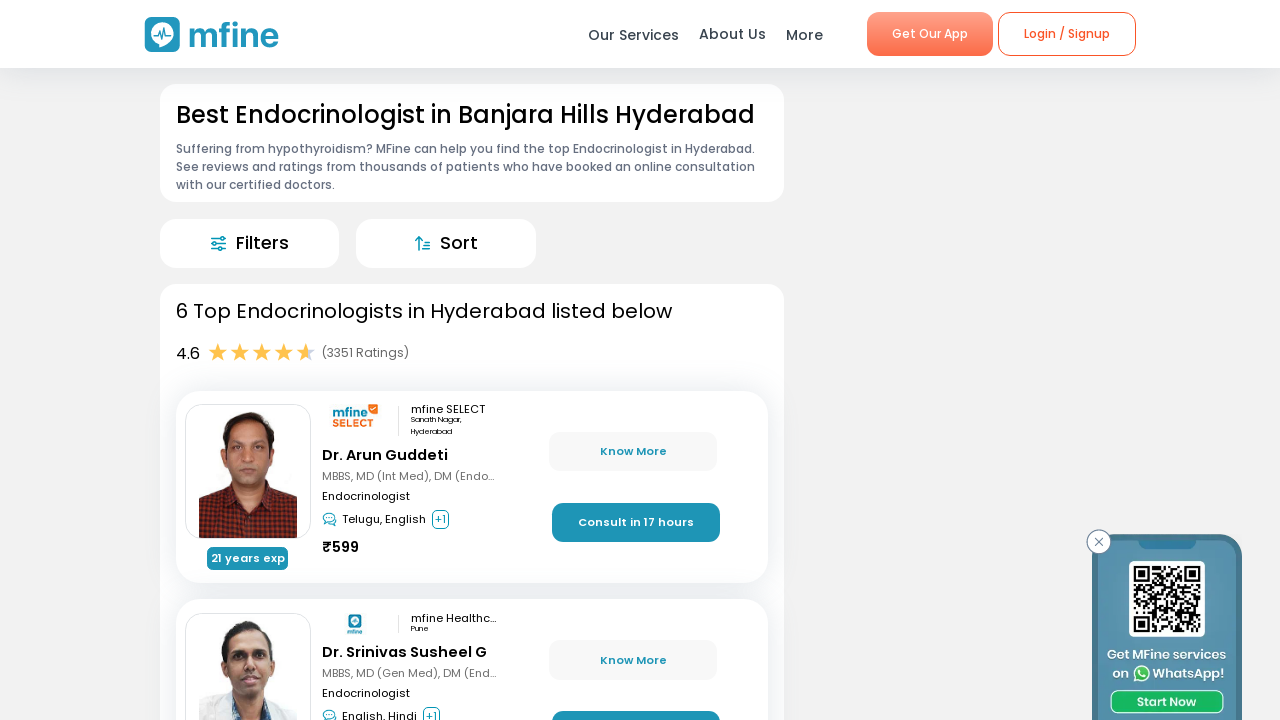

--- FILE ---
content_type: text/html; charset=utf-8
request_url: https://www.mfine.co/speciality/endocrinologist-in-banjara-hills-hyderabad
body_size: 58746
content:
<!DOCTYPE html><html lang="en-US"><head><link rel="shortcut icon" href="https://assets.mfine.co/api/contentservice/attachments/download/mfineweb/favicon.ico"/><link rel="preload" as="font" type="font/woff2" crossorigin="anonymous" data-href="https://fonts.googleapis.com/css?family=Poppins:400,500,600,700&amp;display=swap"/><script type="text/partytown" defer="">
                            (function(w,d,s,l,i){
                            w[l]=w[l]||[];
                            w[l].push({'gtm.start': new Date().getTime(), event:'gtm.js'});
                            var f=d.getElementsByTagName(s)[0],
                            j=d.createElement(s),dl=l!='dataLayer'?'&l='+l:'';
                            j.async=true;
                            j.src='https://www.googletagmanager.com/gtm.js?id='+i+dl;
                            f.parentNode.insertBefore(j,f);
                            })(window,document,'script','dataLayer','GTM-W7NSW66');
                        </script><script type="text/partytown" defer="">
                         (function(c,l,a,r,i,t,y){
                            c[a]=c[a]||function(){(c[a].q=c[a].q||[]).push(arguments)};
                            t=l.createElement(r);t.async=1;t.src="https://www.clarity.ms/tag/"+i;
                            y=l.getElementsByTagName(r)[0];y.parentNode.insertBefore(t,y);
                        })(window, document, "clarity", "script", "qpzw2f7svs");
                        </script><script>!(function(w,p,f,c){if(!window.crossOriginIsolated && !navigator.serviceWorker) return;c=w[p]=Object.assign(w[p]||{},{"lib":"/_partytown/"});c[f]=(c[f]||[])})(window,'partytown','forward');/* Partytown 0.8.1 - MIT builder.io */
!function(t,e,n,i,o,r,a,s,d,c,l,p){function u(){p||(p=1,"/"==(a=(r.lib||"/~partytown/")+(r.debug?"debug/":""))[0]&&(d=e.querySelectorAll('script[type="text/partytown"]'),i!=t?i.dispatchEvent(new CustomEvent("pt1",{detail:t})):(s=setTimeout(f,1e4),e.addEventListener("pt0",w),o?h(1):n.serviceWorker?n.serviceWorker.register(a+(r.swPath||"partytown-sw.js"),{scope:a}).then((function(t){t.active?h():t.installing&&t.installing.addEventListener("statechange",(function(t){"activated"==t.target.state&&h()}))}),console.error):f())))}function h(t){c=e.createElement(t?"script":"iframe"),t||(c.style.display="block",c.style.width="0",c.style.height="0",c.style.border="0",c.style.visibility="hidden",c.setAttribute("aria-hidden",!0)),c.src=a+"partytown-"+(t?"atomics.js?v=0.8.1":"sandbox-sw.html?"+Date.now()),e.querySelector(r.sandboxParent||"body").appendChild(c)}function f(n,o){for(w(),i==t&&(r.forward||[]).map((function(e){delete t[e.split(".")[0]]})),n=0;n<d.length;n++)(o=e.createElement("script")).innerHTML=d[n].innerHTML,o.nonce=r.nonce,e.head.appendChild(o);c&&c.parentNode.removeChild(c)}function w(){clearTimeout(s)}r=t.partytown||{},i==t&&(r.forward||[]).map((function(e){l=t,e.split(".").map((function(e,n,i){l=l[i[n]]=n+1<i.length?"push"==i[n+1]?[]:l[i[n]]||{}:function(){(t._ptf=t._ptf||[]).push(i,arguments)}}))})),"complete"==e.readyState?u():(t.addEventListener("DOMContentLoaded",u),t.addEventListener("load",u))}(window,document,navigator,top,window.crossOriginIsolated);document.currentScript.dataset.partytown="";</script><meta charSet="utf-8"/><meta property="fb:app_id" content="266955027068849"/><link rel="canonical" href="https://www.mfine.co/speciality/endocrinologist-in-banjara-hills-hyderabad"/><title>Best Endocrinologist Near Me in Banjara Hills, Hyderabad | MFine</title><meta name="description" content="Book an online consultation with the best Endocrinologist in Banjara Hills, Hyderabad. MFine has curated this list of  565 experienced Endocrinologist around you"/><meta name="viewport" content="initial-scale=1.0, width=device-width"/><meta property="fb:app_id" content="266955027068849"/><meta name="google-site-verification" content="7QOsl12y2MYj1EK4rPnLJo5GGMlls1wLiDJYY3Z1NoE"/><link rel="canonical" href="https://www.mfine.co/speciality/endocrinologist-in-banjara-hills-hyderabad"/><script type="application/ld+json">{"@context":"http://schema.org/","@type":"LocalBusiness","name":"Rating","image":"https://assets.mfine.co/api/contentservice/attachments/download/web/common/landing_pages/mfine-log.png","aggregateRating":{"@type":"AggregateRating","ratingValue":"4.6","reviewCount":"3351"}}</script><script type="application/ld+json">{"@context":"http://schema.org","@type":"Physician","name":"Arun Guddeti Dr. ","image":"https://assets.mfine.co/api/contentservice/attachments/download/Dr-Arun-Geddeti.jpg/w_229,h_310","url":"https://www.mfine.co/consult/doctor/5f51cd68ea93286acd6d04d3","address":[{"@type":"PostalAddress","addressLocality":"Sanath Nagar, Hyderabad"}],"priceRange":"₹599","knowsLanguage":"Telugu, English, Hindi","medicalSpecialty":"Endocrinologist"}</script><script type="application/ld+json">{"@context":"http://schema.org","@type":"Physician","name":"Srinivas Susheel G Dr. ","image":"https://assets.mfine.co/api/contentservice/attachments/download/DrSusheel1658937172062.jpg/w_229,h_310","url":"https://www.mfine.co/consult/doctor/62e102afbb79ec3c89819bb0","address":[{"@type":"PostalAddress","addressLocality":"Pune"}],"priceRange":"₹549","knowsLanguage":"English, Hindi, Telugu","medicalSpecialty":"Endocrinologist"}</script><script type="application/ld+json">{"@context":"http://schema.org","@type":"Physician","name":"Shruthi B Dr. ","image":"https://assets.mfine.co/api/contentservice/attachments/download/Drshruti11709374823746.jpg/w_229,h_310","url":"https://www.mfine.co/consult/doctor/65d98fc2b839d96adf9e932e","address":[{"@type":"PostalAddress","addressLocality":"Mandya"}],"priceRange":"₹499","knowsLanguage":"Kannada, English, Hindi, Telugu","medicalSpecialty":"Endocrinologist"}</script><script type="application/ld+json">{"@context":"http://schema.org","@type":"Physician","name":"Manjunath Goroshi Dr. ","image":"https://assets.mfine.co/api/contentservice/attachments/download/DrManjunat1628867372857.jpg/w_229,h_310","url":"https://www.mfine.co/consult/doctor/61123061c96568c8a8274917","address":[{"@type":"PostalAddress","addressLocality":"Navi Mumbai"}],"priceRange":"₹1199","knowsLanguage":"Marathi, English, Hindi","medicalSpecialty":"Endocrinologist"}</script><script type="application/ld+json">{"@context":"http://schema.org","@type":"Physician","name":"Shiva Madan Dr. ","image":"https://assets.mfine.co/api/contentservice/attachments/download/DrShivaMad1660809381546.jpg/w_229,h_310","url":"https://www.mfine.co/consult/doctor/62fcb45824f9e49428f2d792","address":[{"@type":"PostalAddress","addressLocality":"Lucknow"}],"priceRange":"₹549","knowsLanguage":"English, Hindi","medicalSpecialty":"Endocrinologist"}</script><script type="application/ld+json">{"@context":"https://schema.org","@type":"BreadcrumbList","itemListElement":[{"@type":"ListItem","position":1,"name":"MFine","item":"https://www.mfine.co"},{"@type":"ListItem","position":2,"name":"Speciality","item":"https://www.mfine.co/specialities"},{"@type":"ListItem","position":3,"name":"Endocrinologist In Banjara Hills Hyderabad","item":"https://www.mfine.co/speciality/endocrinologist-in-banjara-hills-hyderabad"}]}</script><meta name="next-head-count" content="16"/><link rel="preload" href="https://www.mfine.co/_next/static/css/e75a157b45a4750b25d9.css" as="style"/><link rel="stylesheet" href="https://www.mfine.co/_next/static/css/e75a157b45a4750b25d9.css" data-n-g=""/><link rel="preload" href="https://www.mfine.co/_next/static/css/07db34aa0d21519051d7.css" as="style"/><link rel="stylesheet" href="https://www.mfine.co/_next/static/css/07db34aa0d21519051d7.css" data-n-p=""/><link rel="preload" href="https://www.mfine.co/_next/static/css/242dfb4fcce18eea1670.css" as="style"/><link rel="stylesheet" href="https://www.mfine.co/_next/static/css/242dfb4fcce18eea1670.css"/><link rel="preload" href="https://www.mfine.co/_next/static/css/5c7e3f40407b14a0102a.css" as="style"/><link rel="stylesheet" href="https://www.mfine.co/_next/static/css/5c7e3f40407b14a0102a.css"/><link rel="preload" href="https://www.mfine.co/_next/static/css/38317f0117eadee67e39.css" as="style"/><link rel="stylesheet" href="https://www.mfine.co/_next/static/css/38317f0117eadee67e39.css"/><link rel="preload" href="https://www.mfine.co/_next/static/css/83b5380b9d0fdaf68912.css" as="style"/><link rel="stylesheet" href="https://www.mfine.co/_next/static/css/83b5380b9d0fdaf68912.css"/><link rel="preload" href="https://www.mfine.co/_next/static/css/81e378d5cac14000ce5f.css" as="style"/><link rel="stylesheet" href="https://www.mfine.co/_next/static/css/81e378d5cac14000ce5f.css"/><link rel="preload" href="https://www.mfine.co/_next/static/css/94b8289811e57d15d1d3.css" as="style"/><link rel="stylesheet" href="https://www.mfine.co/_next/static/css/94b8289811e57d15d1d3.css"/><link rel="preload" href="https://www.mfine.co/_next/static/css/9a1876e41dad8bedf6c3.css" as="style"/><link rel="stylesheet" href="https://www.mfine.co/_next/static/css/9a1876e41dad8bedf6c3.css"/><link rel="preload" href="https://www.mfine.co/_next/static/css/5c26ad979f29c79ac78c.css" as="style"/><link rel="stylesheet" href="https://www.mfine.co/_next/static/css/5c26ad979f29c79ac78c.css"/><link rel="preload" href="https://www.mfine.co/_next/static/css/ed18057b82a928cd09ef.css" as="style"/><link rel="stylesheet" href="https://www.mfine.co/_next/static/css/ed18057b82a928cd09ef.css"/><link rel="preload" href="https://www.mfine.co/_next/static/css/71982b738c6f84538c50.css" as="style"/><link rel="stylesheet" href="https://www.mfine.co/_next/static/css/71982b738c6f84538c50.css"/><link rel="preload" href="https://www.mfine.co/_next/static/css/fe1b28fd8202a8c80b35.css" as="style"/><link rel="stylesheet" href="https://www.mfine.co/_next/static/css/fe1b28fd8202a8c80b35.css"/><noscript data-n-css=""></noscript><script defer="" nomodule="" src="https://www.mfine.co/_next/static/chunks/polyfills-b69b38e0e606287ba003.js"></script><script defer="" src="https://www.mfine.co/_next/static/chunks/9650.335464581e5fe7c436c2.js"></script><script defer="" src="https://www.mfine.co/_next/static/chunks/2125.751eb11b8fed211c02e3.js"></script><script defer="" src="https://www.mfine.co/_next/static/chunks/3651.eb3ef7c5878f0fe87f65.js"></script><script defer="" src="https://www.mfine.co/_next/static/chunks/commons-54295e32a4c17d1cfd83.js"></script><script defer="" src="https://www.mfine.co/_next/static/chunks/3256.92247fe0c6b2fdf354b9.js"></script><script defer="" src="https://www.mfine.co/_next/static/chunks/75fc9c18.2e1fec015f3211e6fdf5.js"></script><script defer="" src="https://www.mfine.co/_next/static/chunks/7b9b40b8.0f6b6d03b3d829761d1f.js"></script><script defer="" src="https://www.mfine.co/_next/static/chunks/9144.6bc59885aabf1e46ef88.js"></script><script defer="" src="https://www.mfine.co/_next/static/chunks/2906.3038af04a552b238b7f6.js"></script><script defer="" src="https://www.mfine.co/_next/static/chunks/1655.26856b812c7980b4bbc6.js"></script><script defer="" src="https://www.mfine.co/_next/static/chunks/5987.a9f4b0cadbcaae467ff3.js"></script><script defer="" src="https://www.mfine.co/_next/static/chunks/7717.b76f095cedc5db96c9da.js"></script><script defer="" src="https://www.mfine.co/_next/static/chunks/7368.68eb775e8196c19cdf6e.js"></script><script defer="" src="https://www.mfine.co/_next/static/chunks/6538.ce11eaaef20d2219f321.js"></script><script defer="" src="https://www.mfine.co/_next/static/chunks/9503.ac3323031d07c5ba2420.js"></script><script defer="" src="https://www.mfine.co/_next/static/chunks/8348.9a896d37af430a6e5155.js"></script><script defer="" src="https://www.mfine.co/_next/static/chunks/1910.e96f7d468c5488cf89bc.js"></script><script defer="" src="https://www.mfine.co/_next/static/chunks/8911.28210633c623fea8c15b.js"></script><script defer="" src="https://www.mfine.co/_next/static/chunks/637.e456e58f293ab9034d2a.js"></script><script defer="" src="https://www.mfine.co/_next/static/chunks/4386.1383acb4b47f16b785a0.js"></script><script defer="" src="https://www.mfine.co/_next/static/chunks/4150.a8c5ac6b053e828a94cd.js"></script><script src="https://www.mfine.co/_next/static/chunks/webpack-7e39604921703bd27728.js" defer=""></script><script src="https://www.mfine.co/_next/static/chunks/framework-336caa3f6419768205fe.js" defer=""></script><script src="https://www.mfine.co/_next/static/chunks/main-48e6bb835f7ac2a1cdfd.js" defer=""></script><script src="https://www.mfine.co/_next/static/chunks/pages/_app-33a69aef54c4bc4fbd22.js" defer=""></script><script src="https://www.mfine.co/_next/static/chunks/998-e71a9c0106c9b13c8aa6.js" defer=""></script><script src="https://www.mfine.co/_next/static/chunks/pages/speciality/%5B...slug%5D-e2bdbbd6eba41b1d5f9a.js" defer=""></script><script src="https://www.mfine.co/_next/static/VE_j1y24Qk28La4JwZ94r/_buildManifest.js" defer=""></script><script src="https://www.mfine.co/_next/static/VE_j1y24Qk28La4JwZ94r/_ssgManifest.js" defer=""></script></head><body><noscript type="text/partytown"><iframe src="https://www.googletagmanager.com/ns.html?id=${GA_ID1}" height="0" width="0" style="display:none;visibility:hidden"></iframe></noscript><div>
                    <script>
                        partytown = {
                            forward: ['dataLayer.push', 'gtag', 'ga', 'fbq'],
                            resolveUrl(url, location) {
                            if (
                                url.hostname.includes("google-analytics") ||
                                url.hostname.includes("www.googletagmanager.com") || 
                                url.hostname.includes("connect.facebook.net")
                            ) {
                                const proxyUrl = new URL("https://cdn.builder.io/api/v1/proxy-api");
                                proxyUrl.searchParams.append("url", url);
                                return proxyUrl;
                            }
                            }
                        };
                    </script></div><noscript><iframe src="https://www.googletagmanager.com/ns.html?id=G-JY824X1Z0L" height="0" width="0"
    style="display:none;visibility:hidden"></noscript><div>
                    <script type="text/partytown" src="https://www.googletagmanager.com/gtag/js?id=G-JY824X1Z0L" /></script>
                    <script type="text/partytown" id="google-analytics">
                        {
                        window.dataLayer = window.dataLayer || [];
                        window.gtag = function(){dataLayer.push(arguments);}
                        gtag('js', new Date());
                
                        gtag('config', 'G-JY824X1Z0L');
                        }
                    </script>
                 </div><div id="__next"><div class="GenericModal_wrapper__1C7_y "><div class="GenericModal_container__1aPnz GenericModal_mobile__2dPxD"><div class="GenericModal_close__WqVKX"><div class="GenericModal_closeIcon__1_i8B">✕</div></div><div class="GenericModal_child__f1nKQ"></div></div></div><div class="App_Root"><header id="header" class="NavigationBar_headerInner__1XoqM undefined undefined" data-aos="fade-down"><div class="NavigationBar_headerBox__3HD10"><div class="NavigationBar_headerWrapper__3zzss"><div class="NavigationBar_logoBox__1KXpG"><div id="hamburger" class="NavigationBar_hamburger__pXgM- false"><svg width="100" height="100" viewBox="0 0 100 100"><path class="NavigationBar_line__2eKZa NavigationBar_line1__2x4L9" d="M 20,29.000046 H 80.000231 C 80.000231,29.000046 94.498839,28.817352 94.532987,66.711331 94.543142,77.980673 90.966081,81.670246 85.259173,81.668997 79.552261,81.667751 75.000211,74.999942 75.000211,74.999942 L 25.000021,25.000058"></path><path class="NavigationBar_line__2eKZa NavigationBar_line2__3YGOU" d="M 20,50 H 80"></path><path class="NavigationBar_line__2eKZa NavigationBar_line3__1yxr9" d="M 20,70.999954 H 80.000231 C 80.000231,70.999954 94.498839,71.182648 94.532987,33.288669 94.543142,22.019327 90.966081,18.329754 85.259173,18.331003 79.552261,18.332249 75.000211,25.000058 75.000211,25.000058 L 25.000021,74.999942"></path></svg></div><a class="NavigationBar_logo__1RfwI" href="https://www.mfine.co" style="display:block"><img src="https://dg0qqklufr26k.cloudfront.net/wp-content/uploads/2023/11/logo.svg" alt="Logo" width="100%" height="100%" loading="eager"/></a></div><div class="NavigationBar_headerRight__1mG8C"><nav><ul class="NavigationBar_headerRig__3Tk2X"><li class="NavigationBar_drop__2YoF1"><span>Our Services</span><div class="NavigationBar_dropContainer__2GM2l"><div class="NavigationBar_container__1euMS"><div class="NavigationBar_dropLeft__1FqeY"><div class="NavigationBar_fRow__1haDi NavigationBar_f3__sJXm_"><div class="NavigationBar_fCol__3zHDb"><a href="/online-doctor-consultation/" class="NavigationBar_iconWrap__3adTe" btn-name="Doctor Consultation"><p> Doctor Consultation </p><div class="NavigationBar_rightIcon__38SwM"><img src="https://dg0qqklufr26k.cloudfront.net/wp-content/uploads/2024/03/consult.webp" alt="Logo" width="100%" height="100%" loading="eager"/></div></a></div><div class="NavigationBar_fCol__3zHDb"><a href="/health-packages" class="NavigationBar_iconWrap__3adTe" btn-name="Health Checks &amp; Tests"><p>Health Checks &amp; Tests</p><div class="NavigationBar_rightIcon__38SwM"><img src="https://dg0qqklufr26k.cloudfront.net/wp-content/uploads/2024/04/labtesthealth.webp" alt="Logo" width="100%" height="100%" loading="eager"/></div></a></div><div class="NavigationBar_fCol__3zHDb"><a href="https://www.corporate.mfine.in/" class="NavigationBar_iconWrap__3adTe" btn-name="Corporate OPD Benefits"><p> Corporate OPD Benefits </p><div class="NavigationBar_rightIcon__38SwM"><img src="https://dg0qqklufr26k.cloudfront.net/wp-content/uploads/2024/03/corporate-1.webp" alt="Logo" width="100%" height="100%" loading="eager"/></div></a></div><div class="NavigationBar_fCol__3zHDb"><a href="/order-medicines" class="NavigationBar_iconWrap__3adTe" btn-name="Order Medicines"><p> Order Medicines </p><div class="NavigationBar_rightIcon__38SwM"><img src="https://dg0qqklufr26k.cloudfront.net/wp-content/uploads/2024/04/medicine-1.webp" alt="Logo" width="100%" height="100%" loading="eager"/></div></a></div><div class="NavigationBar_fCol__3zHDb"><a href="/scans" class="NavigationBar_iconWrap__3adTe" btn-name="X-rays, MRIs &amp; Scans"><p>X-rays, MRIs &amp; Scans </p><div class="NavigationBar_rightIcon__38SwM"><img src="https://dg0qqklufr26k.cloudfront.net/wp-content/uploads/2024/05/radiology.webp" alt="Logo" width="100%" height="100%" loading="eager"/></div></a></div><div class="NavigationBar_fCol__3zHDb"><a href="/long-term-care-plans" class="NavigationBar_iconWrap__3adTe" btn-name="Care Programs"><p> Care Programs </p><div class="NavigationBar_rightIcon__38SwM"><img src="https://dg0qqklufr26k.cloudfront.net/wp-content/uploads/2024/03/care.webp" alt="Logo" width="100%" height="100%" loading="eager"/></div></a></div><div class="NavigationBar_fCol__3zHDb"><a href="https://www.mfine.co/health-tools/" class="NavigationBar_iconWrap__3adTe" btn-name="Tools &amp; Trackers"><p> Tools &amp; Trackers </p><div class="NavigationBar_rightIcon__38SwM"><img src="https://dg0qqklufr26k.cloudfront.net/wp-content/uploads/2024/03/tracker.webp" alt="Logo" width="100%" height="100%" loading="eager"/></div></a></div><div class="NavigationBar_fCol__3zHDb"><a href="https://nearbylabs.mfine.co/" class="NavigationBar_iconWrap__3adTe" btn-name="Nearby Labs"><p> Nearby Labs </p><div class="NavigationBar_rightIcon__38SwM"><img src="https://dg0qqklufr26k.cloudfront.net/wp-content/uploads/2024/03/labrest.webp" alt="Logo" width="100%" height="100%" loading="eager"/></div></a></div><div class="NavigationBar_fCol__3zHDb"><a href="/order/my-orders?referrer=https://www.mfine.co//speciality/endocrinologist-in-banjara-hills-hyderabad" class="NavigationBar_iconWrap__3adTe" btn-name="My Orders"><p> My Orders </p><div class="NavigationBar_rightIcon__38SwM"><img src="https://dg0qqklufr26k.cloudfront.net/wp-content/uploads/2024/05/myordersnewicon.webp" alt="Logo" width="100%" height="100%" loading="eager"/></div></a></div></div></div></div></div></li><a href="/about-us" class="NavigationBar_about__-U-8l" btn-name="About Us"><li>About Us</li></a><li class="NavigationBar_drop__2YoF1 NavigationBar_marR__2q4ik"><span>More</span><div class="NavigationBar_dropContainer__2GM2l"><div class="NavigationBar_container__1euMS NavigationBar_onlyRow__17iAX"><div class="NavigationBar_fRow__1haDi NavigationBar_f5__2bMRn NavigationBar_moreInfo__1xPGy"><div class="NavigationBar_fCol__3zHDb"><a href="/article/" class="NavigationBar_iconWrapTxt__1Hkki" btn-name="Blog"><div class="NavigationBar_icon__D8LkV"><img src="https://dg0qqklufr26k.cloudfront.net/wp-content/uploads/2023/11/blog-icon.svg" alt="Logo" width="100%" height="100%" loading="eager"/></div><p class="NavigationBar_dMenu__3_mT8"> Blog</p><span>Our experts give you the best advice</span><div class="NavigationBar_rightIcon__38SwM"></div></a></div><div class="NavigationBar_fCol__3zHDb"><a href="/press/" class="NavigationBar_iconWrapTxt__1Hkki" btn-name="Press"><div class="NavigationBar_icon__D8LkV"><img src="https://dg0qqklufr26k.cloudfront.net/wp-content/uploads/2023/11/Press.svg" alt="Logo" width="100%" height="100%" loading="eager"/></div><p class="NavigationBar_dMenu__3_mT8"> Press</p><span>Our presence identified by the fourth pillar of democracy</span><div class="NavigationBar_rightIcon__38SwM"></div></a></div><div class="NavigationBar_fCol__3zHDb"><a href="/contact-us" class="NavigationBar_iconWrapTxt__1Hkki" btn-name="Contact Us"><div class="NavigationBar_icon__D8LkV"><img src="https://dg0qqklufr26k.cloudfront.net/wp-content/uploads/2023/11/Contact_us.svg" alt="Logo" width="100%" height="100%" loading="eager"/></div><p class="NavigationBar_dMenu__3_mT8"> Contact Us </p><span>You can find Us at..</span><div class="NavigationBar_rightIcon__38SwM"></div></a></div></div></div></div></li><li class="NavigationBar_login__Et4AX NavigationBar_drop__2YoF1"><p><img src="https://dg0qqklufr26k.cloudfront.net/wp-content/uploads/2024/03/user.svg" alt="usericon" width="32" height="32"/> <!-- -->Hi </p><div class="NavigationBar_dropContainer__2GM2l NavigationBar_loginMenu__1cl13"><ul><li><a href="https://www.mfine.co/consult" btn-name="Consult Doctor">Consult Doctor</a></li><li><a href="https://www.mfine.co/labs" btn-name="Book Full Body Checks">Book Full Body Checks</a></li><li><a href="https://www.mfine.co/labs/tests/" btn-name="Book Lab Test">Book Lab Test</a></li><li><a href="https://www.mfine.co/order/medicines/search" btn-name="Order Medicines">Order Medicines</a></li><li><a href="https://www.mfine.co/order/products/list?nf=1" btn-name="Buy Skin Care Essentials">Buy Skin Care Essentials</a></li><li><a href="/order/my-orders?referrer=https://www.mfine.co//speciality/endocrinologist-in-banjara-hills-hyderabad" btn-name="My Orders">My Orders</a></li><li><a href="/consult/logout?referrer=https://www.mfine.co//speciality/endocrinologist-in-banjara-hills-hyderabad" btn-name="Logout">Logout</a></li></ul></div></li></ul></nav><div class="menuBtn"><a href="https://www.mfine.co/mfineonelink/" class="NavigationBar_button__4wj83 NavigationBar_orange__1n1l-" btn-name="Get Our App">Get Our App</a></div></div><div class="NavigationBar_mobMenuBtn__2tNCq"><div style="display:block"><div class="NavigationBar_mobileLogin__14owU"><li class="NavigationBar_logoutOrange__1f5G6"><a href="/consult/logout?referrer=https://www.mfine.co//speciality/endocrinologist-in-banjara-hills-hyderabad" btn-name="Logout"><span class="NavigationBar_orangeBorder__1vVW_"> Logout</span></a></li></div></div></div></div></div><div class="NavigationBar_menuOverlay__1Vse5"></div><aside class="NavigationBar_mobileMenu__2zWXD undefined" id="mobileMenu"><ul class="NavigationBar_headerRig__3Tk2X"><div class="NavigationBar_mobileLogin__14owU"><p><img src="https://dg0qqklufr26k.cloudfront.net/wp-content/uploads/2024/03/user.svg" alt="usericon" width="32" height="32"/> <!-- -->Hi </p><li class="NavigationBar_logoutOrange__1f5G6"><a href="/consult/logout?referrer=https://www.mfine.co//speciality/endocrinologist-in-banjara-hills-hyderabad" btn-name="Logout"><span class="NavigationBar_orangeBorder__1vVW_">Logout</span></a></li></div><li class="NavigationBar_newMenu__1ZrRa"><div class="NavigationBar_newMenuWrapper__1AFb3"><div class="NavigationBar_fCol__3zHDb"><a href="/consult/" class="NavigationBar_iconWrap__3adTe" btn-name="Doctor Consultation"><p> Doctor Consultation </p><div class="NavigationBar_categoryImg__1wh0T"><img src="https://dg0qqklufr26k.cloudfront.net/wp-content/uploads/2024/03/consult.webp" alt="Skincare" width="100%" height="100%"/></div></a></div><div class="NavigationBar_fCol__3zHDb"><a href="/labs/" class="NavigationBar_iconWrap__3adTe" btn-name="Health Checks &amp; Tests"><p>Health Checks &amp; Tests</p><div class="NavigationBar_categoryImg__1wh0T"><img src="https://dg0qqklufr26k.cloudfront.net/wp-content/uploads/2024/04/labtesthealth.webp" alt="Skincare" width="100%" height="100%"/></div></a></div><div class="NavigationBar_fCol__3zHDb"><a href="https://www.corporate.mfine.in/" class="NavigationBar_iconWrap__3adTe" btn-name="Corporate OPD Benefits"><p> Corporate OPD Benefits </p><div class="NavigationBar_categoryImg__1wh0T"><img src="https://dg0qqklufr26k.cloudfront.net/wp-content/uploads/2024/03/corporate-1.webp" alt=" MFine Corporate " width="100%" height="100%"/></div></a></div><div class="NavigationBar_fCol__3zHDb"><a href="/order/medicines/search" class="NavigationBar_iconWrap__3adTe" btn-name="Order Medicines"><p> Order Medicines </p><div class="NavigationBar_categoryImg__1wh0T"><img src="https://dg0qqklufr26k.cloudfront.net/wp-content/uploads/2024/04/medicine-1.webp" alt=" Order Medicines " width="100%" height="100%"/></div></a></div><div class="NavigationBar_fCol__3zHDb"><a href="/scans" class="NavigationBar_iconWrap__3adTe" btn-name="X-rays, MRIs &amp; Scans"><p>X-rays, MRIs &amp; Scans </p><div class="NavigationBar_categoryImg__1wh0T"><img src="https://dg0qqklufr26k.cloudfront.net/wp-content/uploads/2024/05/radiology.webp" alt="Scans " width="100%" height="100%"/></div></a></div><div class="NavigationBar_fCol__3zHDb"><a href="/long-term-care-plans" class="NavigationBar_iconWrap__3adTe" btn-name="Care Programs"><p> Care Programs </p><div class="NavigationBar_categoryImg__1wh0T"><img src="https://dg0qqklufr26k.cloudfront.net/wp-content/uploads/2024/03/care.webp" alt=" Care program " width="100%" height="100%"/></div></a></div><div class="NavigationBar_fCol__3zHDb"><a href="https://www.mfine.co/health-tools/" class="NavigationBar_iconWrap__3adTe" btn-name="Tools &amp; Trackers"><p> Tools &amp; Trackers </p><div class="NavigationBar_categoryImg__1wh0T"><img src="https://dg0qqklufr26k.cloudfront.net/wp-content/uploads/2024/03/tracker.webp" alt=" Tools &amp; Trackers  " width="100%" height="100%"/></div></a></div><div class="NavigationBar_fCol__3zHDb NavigationBar_dNone__3dY8E"><a href="https://nearbylabs.mfine.co/" class="NavigationBar_iconWrap__3adTe" btn-name="Nearby Labs"><p> Nearby Labs </p><div class="NavigationBar_categoryImg__1wh0T"><img src="https://dg0qqklufr26k.cloudfront.net/wp-content/uploads/2024/03/labrest.webp" alt=" Nearby Labs " width="100%" height="100%"/></div></a></div></div></li><div class="NavigationBar_mobileNewMenu__2B-9J"><div class="NavigationBar_mobileNewMenuWrap__PknC2"><a class="NavigationBar_mMenu__1JAwR" href="/about-us" btn-name="About Us"><li><img src="https://dg0qqklufr26k.cloudfront.net/wp-content/uploads/2024/03/subscription.svg" alt="About Us" width="24" height="24"/>About Us</li></a><a class="NavigationBar_mMenu__1JAwR" href="/article" btn-name="Blog"><li><img src="https://dg0qqklufr26k.cloudfront.net/wp-content/uploads/2024/03/prescriptions.svg" alt="Blog" width="24" height="24"/>Blog</li></a><a class="NavigationBar_mMenu__1JAwR" href="/press" btn-name="Press"><li><img src="https://dg0qqklufr26k.cloudfront.net/wp-content/uploads/2024/03/megaphone.svg" alt="Press" width="24" height="24"/>Press</li></a><a class="NavigationBar_mMenu__1JAwR" href="/contact-us/" btn-name="Contact us"><li><img src="https://dg0qqklufr26k.cloudfront.net/wp-content/uploads/2024/03/mail.svg" alt="Contact us" width="24" height="24"/>Contact us</li></a></div></div></ul></aside></header><main><div class="speciality_wrapper__29r_r"><div class="SpecialityLocationPage_wrapper__3EXxQ"><div class="SpecialityLocationPage_container__3huR1"><div class="SpecialityLocationPage_sectionsCotainer__2XbGZ"><div class="SpecialityLocationPage_leftSection__JW_x9"><div class="SpecialityLocationPage_LabH1Widget_Wrapper__WNgPy undefined"><span class="WidgetWrapper_anchor__2Do8d" id=""></span><section class="LabH1Widget_container__3Pmxz" style="border-radius:1em"><h1>Best Endocrinologist in Banjara Hills Hyderabad</h1><div class="LabH1Widget_blubContent__2mnAE"><div class="LabH1Widget_question__1VTDi"><div>Suffering from hypothyroidism?   MFine can help you find the top Endocrinologist in Hyderabad. See reviews and ratings from thousands of patients who have booked an online consultation with our certified doctors. </div></div></div></section><div class="WidgetSeperator_container__oNSYK"></div></div><div class="SpecialityLocationPage_Speciality__ActionsBar__3aHxd undefined"><div class="SpecialityLocationPage_Speciality__ActionsBar__Item__EcmhR" id="filter" style="border-radius:1em"><img src="https://assets.mfine.co/api/contentservice/attachments/download/mfineweb/filter.svg" alt="" width="15" height="15" class="SpecialityLocationPage_Speciality__ActionsBar__Item__Img__3lyvq"/><div class="SpecialityLocationPage_Speciality__ActionsBar__Item__Label__2OkWS">Filters</div></div><div class="SpecialityLocationPage_Speciality__ActionsBar__Item__EcmhR" id="sorter" style="border-radius:1em"><img src="https://assets.mfine.co/api/contentservice/attachments/download/mfineweb/sort.svg" alt="" width="15" height="15" class="SpecialityLocationPage_Speciality__ActionsBar__Item__Img__3lyvq"/><div class="SpecialityLocationPage_Speciality__ActionsBar__Item__Label__2OkWS">Sort</div></div></div><div class="WidgetSeperator_container__oNSYK"></div><span class="WidgetWrapper_anchor__2Do8d" id=""></span><section class="CtListWidget_container__5ur2K" style="border-radius:1em"><h2 class="HeaderComponent_container__1ZYkh undefined undefined" data-testid="header-h2">6 Top Endocrinologists in Hyderabad listed below</h2><div class="CtListWidget_ctDescriptionSection__1APIG"><div class="CtListWidget_ratingSection__2pHdw"><div>4.6</div><div class="StarRatingComponent_container__27fP6"><div class="star-ratings" title="4.6 Stars" style="position:relative;box-sizing:border-box;display:inline-block"><svg class="star-grad" style="position:absolute;z-index:0;width:0;height:0;visibility:hidden"><defs><linearGradient id="starGrad406609946688894" x1="0%" y1="0%" x2="100%" y2="0%"><stop offset="0%" class="stop-color-first" style="stop-color:#FFC34D;stop-opacity:1"></stop><stop offset="60%" class="stop-color-first" style="stop-color:#FFC34D;stop-opacity:1"></stop><stop offset="60%" class="stop-color-final" style="stop-color:rgb(203, 211, 227);stop-opacity:1"></stop><stop offset="100%" class="stop-color-final" style="stop-color:rgb(203, 211, 227);stop-opacity:1"></stop></linearGradient></defs></svg><div class="star-container" style="position:relative;display:inline-block;vertical-align:middle;padding-right:1px"><svg viewBox="0 0 51 48" class="widget-svg" style="width:20px;height:20px;transition:transform .2s ease-in-out"><path class="star" style="fill:#FFC34D;transition:fill .2s ease-in-out" d="m25,1 6,17h18l-14,11 5,17-15-10-15,10 5-17-14-11h18z"></path></svg></div><div class="star-container" style="position:relative;display:inline-block;vertical-align:middle;padding-left:1px;padding-right:1px"><svg viewBox="0 0 51 48" class="widget-svg" style="width:20px;height:20px;transition:transform .2s ease-in-out"><path class="star" style="fill:#FFC34D;transition:fill .2s ease-in-out" d="m25,1 6,17h18l-14,11 5,17-15-10-15,10 5-17-14-11h18z"></path></svg></div><div class="star-container" style="position:relative;display:inline-block;vertical-align:middle;padding-left:1px;padding-right:1px"><svg viewBox="0 0 51 48" class="widget-svg" style="width:20px;height:20px;transition:transform .2s ease-in-out"><path class="star" style="fill:#FFC34D;transition:fill .2s ease-in-out" d="m25,1 6,17h18l-14,11 5,17-15-10-15,10 5-17-14-11h18z"></path></svg></div><div class="star-container" style="position:relative;display:inline-block;vertical-align:middle;padding-left:1px;padding-right:1px"><svg viewBox="0 0 51 48" class="widget-svg" style="width:20px;height:20px;transition:transform .2s ease-in-out"><path class="star" style="fill:#FFC34D;transition:fill .2s ease-in-out" d="m25,1 6,17h18l-14,11 5,17-15-10-15,10 5-17-14-11h18z"></path></svg></div><div class="star-container" style="position:relative;display:inline-block;vertical-align:middle;padding-left:1px"><svg viewBox="0 0 51 48" class="widget-svg multi-widget-selected" style="width:20px;height:20px;transition:transform .2s ease-in-out"><path class="star" style="fill:url(&#x27;#starGrad406609946688894&#x27;);transition:fill .2s ease-in-out" d="m25,1 6,17h18l-14,11 5,17-15-10-15,10 5-17-14-11h18z"></path></svg></div></div></div><div class="CtListWidget_totalRatings__3q3lG">(3351 Ratings)</div></div><div class="CtListWidget_description__2aHCi"><div class="CtListWidget_descriptionText___UXl6"> </div></div></div><div class="CtListWidget_ctListSection__3anQc"><div class="InfiniteListComponent_wrapper__1bCGw"><div><span class="WidgetWrapper_anchor__2Do8d" id=""></span><div class="CTCardComponent_container__2SAtJ"><div class="CareTeamCard  pointer desktop 
      "><div class="CareTeamDetails desktop STANDARD"><div class="CareTeamDetails__image false"><img src="data:image/svg+xml,%3Csvg%20xmlns%3D%22http%3A%2F%2Fwww.w3.org%2F2000%2Fsvg%22%20width%3D%22450%22%20height%3D%22522%22%20viewBox%3D%220%200%20450%20522%22%3E%20%20%3Cg%20id%3D%22Group_2890%22%20data-name%3D%22Group%202890%22%20transform%3D%22translate%2813261%207502%29%22%3E%20%20%20%20%3Crect%20id%3D%22Image_94%22%20data-name%3D%22Image%2094%22%20width%3D%22450%22%20height%3D%22522%22%20transform%3D%22translate%28-13261%20-7502%29%22%20fill%3D%22%23fff%22%2F%3E%20%20%20%20%3Cg%20id%3D%22Group_2889%22%20data-name%3D%22Group%202889%22%20transform%3D%22translate%28-13004%20-7101.079%29%22%3E%20%20%20%20%20%20%3Cpath%20id%3D%22Path_3217%22%20data-name%3D%22Path%203217%22%20d%3D%22M-3.848%2C108.211c5.052-7.3%2C8.679-14.9%2C12.265-22.474C17.349%2C66.882%2C25.095%2C47.515%2C32.2%2C27.91c3.927-10.834%2C7.154-21.921%2C10.72-32.887.411-1.264%2C1.044-2.457%2C1.44-3.726.575-1.844%2C1.818-2.113%2C3.4-1.552A218.711%2C218.711%2C0%2C0%2C1%2C79.01%2C3.779a6.1%2C6.1%2C0%2C0%2C1%2C3.27%2C4.7c1.158%2C6.886%2C2.444%2C13.717%2C2.7%2C20.753.16%2C4.4%2C1.338%2C8.783.964%2C13.243-1.3%2C15.479-2.771%2C30.9-9.1%2C45.409a7.58%2C7.58%2C0%2C0%2C1-6.3%2C4.957c-8.807%2C1.676-15.209%2C11.239-12.45%2C19.673%2C2%2C6.1%2C6.338%2C11.039%2C13.28%2C12.118%2C6.283.976%2C11.841-1.08%2C15.506-6.336%2C4.906-7.035%2C4.844-12.923-.335-20.169-2.132-2.983-.887-5.309.158-7.62%2C3.323-7.351%2C4.973-15.116%2C6.641-22.938%2C2.839-13.316%2C1.927-26.769%2C1.9-40.19a106.38%2C106.38%2C0%2C0%2C0-.993-10.941c-.079-.749-.63-1.538.18-2.134.825-.607%2C1.5.071%2C2.09.511%2C4%2C2.986%2C8.182%2C5.773%2C11.917%2C9.065%2C14.094%2C12.422%2C26.557%2C26.247%2C35.037%2C43.2a120.693%2C120.693%2C0%2C0%2C1%2C11.679%2C36.925c1.1%2C7.572.944%2C15.06.958%2C22.583.071%2C36.933-.013%2C73.865-.045%2C110.8%2C0%2C4.946-.13%2C5.363-5.012%2C4.995-7.529-.568-15.042.413-22.595-.3-3.994-.377-8.177.371-12.29.37q-164.028-.018-328.056-.011c-1.224%2C0-2.447-.015-3.67-.031a3.059%2C3.059%2C0%2C0%2C1-3.383-3.286c-.074-2-.063-4-.063-6.006%2C0-36.6-.184-73.2.074-109.8.174-24.84%2C6.393-47.993%2C20.635-68.749a158.145%2C158.145%2C0%2C0%2C1%2C29.81-32.554c.934-.772%2C1.964-1.884%2C3.219-1.17%2C1.441.82.291%2C2.174.216%2C3.314-.486%2C7.421-.892%2C14.826.326%2C22.242.574%2C3.493.592%2C7.074.929%2C10.608a170.407%2C170.407%2C0%2C0%2C0%2C4.074%2C22.864%2C9.794%2C9.794%2C0%2C0%2C1-2.451%2C9.557c-7.778%2C8.176-12.084%2C18.26-15.43%2C28.8-1.439%2C4.534-2.506%2C9.19-3.633%2C13.816a7.128%2C7.128%2C0%2C0%2C0-.14%2C3.619c2.035%2C6.451.426%2C13%2C.774%2C19.471.509%2C9.466-1.181%2C19.2%2C2.372%2C28.344%2C3.32%2C8.542%2C12.05%2C10.977%2C20.244%2C8.959a7.3%2C7.3%2C0%2C0%2C1%2C4.45.033c3.731%2C1.256%2C11.471-2.2%2C12.78-5.49a5.678%2C5.678%2C0%2C0%2C0-4.891-7.914%2C16.779%2C16.779%2C0%2C0%2C0-11.54%2C3.374c-6.454%2C4.821-13.5.476-14.057-6-.974-11.344-.464-22.669-.476-34%2C0-2.818%2C2.256-4.679%2C2.852-7.364a154.526%2C154.526%2C0%2C0%2C1%2C6.828-22.2c2.09-5.407%2C5.313-8.305%2C10.829-9.252a73.092%2C73.092%2C0%2C0%2C0%2C9.7-2.3c4-1.268%2C7.242-.395%2C10.466%2C2.222a115.136%2C115.136%2C0%2C0%2C1%2C16.583%2C16.325%2C18.786%2C18.786%2C0%2C0%2C0%2C4.353%2C4.062c4.132%2C2.656%2C5.811%2C7.235%2C8.1%2C11.226a163.506%2C163.506%2C0%2C0%2C1%2C9.967%2C21.41c1.183%2C3%2C1.57%2C6.265-.619%2C8.89a9.38%2C9.38%2C0%2C0%2C1-9.28%2C3.229%2C16.967%2C16.967%2C0%2C0%2C0-10.659%2C1.763%2C5.7%2C5.7%2C0%2C0%2C0-3.149%2C6.7%2C5.275%2C5.275%2C0%2C0%2C0%2C5.734%2C4.534c3.909-.055%2C7.79-.329%2C10.953-3.126%2C1.851-1.636%2C4.4-1.358%2C6.544-2.279%2C8.766-3.776%2C12.558-13.187%2C8.777-22.816-4.48-11.41-10.382-22.039-16.466-32.644-2.37-4.131-3.587-8.844-7-12.547-8.348-9.052-17.282-17.293-28.612-22.483-3.2-1.467-6.42-2.558-9.184-5.091a19.052%2C19.052%2C0%2C0%2C1-5.877-10.441%2C137.205%2C137.205%2C0%2C0%2C1-3.068-19.358c-.455-6.2-.856-12.383-1.1-18.6-.243-6.287%2C1.371-12.362%2C1.457-18.587.029-2.108%2C1.423-3.436%2C3.1-4.457a221.9%2C221.9%2C0%2C0%2C1%2C40.725-19.608c2.165-.776%2C3.044.18%2C3.6%2C2.119%2C3.009%2C10.56%2C6.637%2C20.921%2C10.1%2C31.335%2C3.786%2C11.376%2C8.108%2C22.549%2C12.715%2C33.6%2C5.464%2C13.109%2C10.788%2C26.3%2C17.577%2C38.81q2.776%2C5.118%2C5.631%2C10.193c.349.619.432%2C1.736%2C1.434%2C1.58.911-.141.916-1.12%2C1.042-1.884.9-5.468%2C1.727-10.949%2C2.721-16.4%2C2.324-12.734%2C4.863-25.429%2C7.051-38.185%2C1.31-7.638%2C2.469-15.3%2C4.143-22.87.591-2.673-1.222-4.687-2.332-6.776-4.066-7.65-8.162-15.244-10.2-23.783-1.075-4.508-.305-7.022%2C4.027-8.836%2C11.464-4.8%2C23.3-5.075%2C35.283-2.349a35.9%2C35.9%2C0%2C0%2C1%2C6.946%2C2.29c3.65%2C1.66%2C5.05%2C3.905%2C4.263%2C7.935a61.348%2C61.348%2C0%2C0%2C1-8.873%2C21.777c-4.225%2C6.461-3.483%2C12.609-1.919%2C19.366%2C1.4%2C6.034%2C2.1%2C12.226%2C3.21%2C18.33%2C1.606%2C8.813%2C3.345%2C17.6%2C4.951%2C26.414C-7.348%2C88.11-6.278%2C93.893-5.52%2C99.714-5.16%2C102.472-4.29%2C105.063-3.848%2C108.211Z%22%20transform%3D%22translate%280%20-121.41%29%22%20fill%3D%22%23e7f3fb%22%2F%3E%20%20%20%20%20%20%3Cpath%20id%3D%22Path_3218%22%20data-name%3D%22Path%203218%22%20d%3D%22M8.218-381.121c58.492-.966%2C110.076%2C48.939%2C109.361%2C110.7A109.844%2C109.844%2C0%2C0%2C1%2C5.677-161.444c-58.01-.85-108.807-47.965-107.943-112.2C-101.479-332.116-52.114-382.4%2C8.218-381.121Z%22%20transform%3D%22translate%28-38.783%200%29%22%20fill%3D%22%23e7f3fb%22%2F%3E%20%20%20%20%3C%2Fg%3E%20%20%3C%2Fg%3E%3C%2Fsvg%3E" alt="Dr. Arun Guddeti"/><div class="WM_CareTeamExperience false false"><span><span class="">21 years exp</span></span></div></div><div class="CareTeamDetails__info"><div class="WM_CareTeamClinic"><img class="WM_CareTeamClinic__logo false" src="https://assets.mfine.co/api/contentservice/attachments/download/MfineSelectlogo.jpg/w_70,h_24" alt="mfine SELECT"/><div class="divider"></div><div class="WM_CareTeamClinic__clinicDetails"><div class="WM_CareTeamClinic__clinicDetails__name false"><span><span class="">mfine SELECT</span></span></div><div class="WM_CareTeamClinic__clinicDetails__location false"><span><span class="">Sanath Nagar, Hyderabad</span></span></div></div></div><div class="CareTeamDetails__info__name false"><span><span class="">Dr. Arun Guddeti</span></span></div><div class="WM_CareTeamQualification false"><span class="ellipsis-content"><span><span class="">MBBS, MD (Int Med), DM (Endocrinology)</span></span></span></div><div class="WM_CareTeamSpecialization false"><span class="ellipsis-content"><span><span class="">Endocrinologist</span></span></span></div><div class="WM_CareTeamLanguages false"><div class="WM_CareTeamLanguages__speaksInfo false"><img src="[data-uri]" alt="Speaks"/></div><div class="ellipsis-content"><span><span class="">Telugu, English</span></span></div><div class="WM_CareTeamLanguages__languageCount false false">+1</div></div><div class="PriceContainer ct-list-price-wrapper"><div class="PriceContainer__price"><span class="flex center-center discountPrice boldFont">₹<!-- -->599</span></div></div></div></div><div class="CareTeamActions desktop"><div class="actionButton desktop undefined ">Know More</div><div class="actionButton desktop blue-white ">Consult in 17 hours</div></div></div></div></div><div><span class="WidgetWrapper_anchor__2Do8d" id=""></span><div class="CTCardComponent_container__2SAtJ"><div class="CareTeamCard  pointer desktop 
      "><div class="CareTeamDetails desktop STANDARD"><div class="CareTeamDetails__image false"><img src="data:image/svg+xml,%3Csvg%20xmlns%3D%22http%3A%2F%2Fwww.w3.org%2F2000%2Fsvg%22%20width%3D%22450%22%20height%3D%22522%22%20viewBox%3D%220%200%20450%20522%22%3E%20%20%3Cg%20id%3D%22Group_2890%22%20data-name%3D%22Group%202890%22%20transform%3D%22translate%2813261%207502%29%22%3E%20%20%20%20%3Crect%20id%3D%22Image_94%22%20data-name%3D%22Image%2094%22%20width%3D%22450%22%20height%3D%22522%22%20transform%3D%22translate%28-13261%20-7502%29%22%20fill%3D%22%23fff%22%2F%3E%20%20%20%20%3Cg%20id%3D%22Group_2889%22%20data-name%3D%22Group%202889%22%20transform%3D%22translate%28-13004%20-7101.079%29%22%3E%20%20%20%20%20%20%3Cpath%20id%3D%22Path_3217%22%20data-name%3D%22Path%203217%22%20d%3D%22M-3.848%2C108.211c5.052-7.3%2C8.679-14.9%2C12.265-22.474C17.349%2C66.882%2C25.095%2C47.515%2C32.2%2C27.91c3.927-10.834%2C7.154-21.921%2C10.72-32.887.411-1.264%2C1.044-2.457%2C1.44-3.726.575-1.844%2C1.818-2.113%2C3.4-1.552A218.711%2C218.711%2C0%2C0%2C1%2C79.01%2C3.779a6.1%2C6.1%2C0%2C0%2C1%2C3.27%2C4.7c1.158%2C6.886%2C2.444%2C13.717%2C2.7%2C20.753.16%2C4.4%2C1.338%2C8.783.964%2C13.243-1.3%2C15.479-2.771%2C30.9-9.1%2C45.409a7.58%2C7.58%2C0%2C0%2C1-6.3%2C4.957c-8.807%2C1.676-15.209%2C11.239-12.45%2C19.673%2C2%2C6.1%2C6.338%2C11.039%2C13.28%2C12.118%2C6.283.976%2C11.841-1.08%2C15.506-6.336%2C4.906-7.035%2C4.844-12.923-.335-20.169-2.132-2.983-.887-5.309.158-7.62%2C3.323-7.351%2C4.973-15.116%2C6.641-22.938%2C2.839-13.316%2C1.927-26.769%2C1.9-40.19a106.38%2C106.38%2C0%2C0%2C0-.993-10.941c-.079-.749-.63-1.538.18-2.134.825-.607%2C1.5.071%2C2.09.511%2C4%2C2.986%2C8.182%2C5.773%2C11.917%2C9.065%2C14.094%2C12.422%2C26.557%2C26.247%2C35.037%2C43.2a120.693%2C120.693%2C0%2C0%2C1%2C11.679%2C36.925c1.1%2C7.572.944%2C15.06.958%2C22.583.071%2C36.933-.013%2C73.865-.045%2C110.8%2C0%2C4.946-.13%2C5.363-5.012%2C4.995-7.529-.568-15.042.413-22.595-.3-3.994-.377-8.177.371-12.29.37q-164.028-.018-328.056-.011c-1.224%2C0-2.447-.015-3.67-.031a3.059%2C3.059%2C0%2C0%2C1-3.383-3.286c-.074-2-.063-4-.063-6.006%2C0-36.6-.184-73.2.074-109.8.174-24.84%2C6.393-47.993%2C20.635-68.749a158.145%2C158.145%2C0%2C0%2C1%2C29.81-32.554c.934-.772%2C1.964-1.884%2C3.219-1.17%2C1.441.82.291%2C2.174.216%2C3.314-.486%2C7.421-.892%2C14.826.326%2C22.242.574%2C3.493.592%2C7.074.929%2C10.608a170.407%2C170.407%2C0%2C0%2C0%2C4.074%2C22.864%2C9.794%2C9.794%2C0%2C0%2C1-2.451%2C9.557c-7.778%2C8.176-12.084%2C18.26-15.43%2C28.8-1.439%2C4.534-2.506%2C9.19-3.633%2C13.816a7.128%2C7.128%2C0%2C0%2C0-.14%2C3.619c2.035%2C6.451.426%2C13%2C.774%2C19.471.509%2C9.466-1.181%2C19.2%2C2.372%2C28.344%2C3.32%2C8.542%2C12.05%2C10.977%2C20.244%2C8.959a7.3%2C7.3%2C0%2C0%2C1%2C4.45.033c3.731%2C1.256%2C11.471-2.2%2C12.78-5.49a5.678%2C5.678%2C0%2C0%2C0-4.891-7.914%2C16.779%2C16.779%2C0%2C0%2C0-11.54%2C3.374c-6.454%2C4.821-13.5.476-14.057-6-.974-11.344-.464-22.669-.476-34%2C0-2.818%2C2.256-4.679%2C2.852-7.364a154.526%2C154.526%2C0%2C0%2C1%2C6.828-22.2c2.09-5.407%2C5.313-8.305%2C10.829-9.252a73.092%2C73.092%2C0%2C0%2C0%2C9.7-2.3c4-1.268%2C7.242-.395%2C10.466%2C2.222a115.136%2C115.136%2C0%2C0%2C1%2C16.583%2C16.325%2C18.786%2C18.786%2C0%2C0%2C0%2C4.353%2C4.062c4.132%2C2.656%2C5.811%2C7.235%2C8.1%2C11.226a163.506%2C163.506%2C0%2C0%2C1%2C9.967%2C21.41c1.183%2C3%2C1.57%2C6.265-.619%2C8.89a9.38%2C9.38%2C0%2C0%2C1-9.28%2C3.229%2C16.967%2C16.967%2C0%2C0%2C0-10.659%2C1.763%2C5.7%2C5.7%2C0%2C0%2C0-3.149%2C6.7%2C5.275%2C5.275%2C0%2C0%2C0%2C5.734%2C4.534c3.909-.055%2C7.79-.329%2C10.953-3.126%2C1.851-1.636%2C4.4-1.358%2C6.544-2.279%2C8.766-3.776%2C12.558-13.187%2C8.777-22.816-4.48-11.41-10.382-22.039-16.466-32.644-2.37-4.131-3.587-8.844-7-12.547-8.348-9.052-17.282-17.293-28.612-22.483-3.2-1.467-6.42-2.558-9.184-5.091a19.052%2C19.052%2C0%2C0%2C1-5.877-10.441%2C137.205%2C137.205%2C0%2C0%2C1-3.068-19.358c-.455-6.2-.856-12.383-1.1-18.6-.243-6.287%2C1.371-12.362%2C1.457-18.587.029-2.108%2C1.423-3.436%2C3.1-4.457a221.9%2C221.9%2C0%2C0%2C1%2C40.725-19.608c2.165-.776%2C3.044.18%2C3.6%2C2.119%2C3.009%2C10.56%2C6.637%2C20.921%2C10.1%2C31.335%2C3.786%2C11.376%2C8.108%2C22.549%2C12.715%2C33.6%2C5.464%2C13.109%2C10.788%2C26.3%2C17.577%2C38.81q2.776%2C5.118%2C5.631%2C10.193c.349.619.432%2C1.736%2C1.434%2C1.58.911-.141.916-1.12%2C1.042-1.884.9-5.468%2C1.727-10.949%2C2.721-16.4%2C2.324-12.734%2C4.863-25.429%2C7.051-38.185%2C1.31-7.638%2C2.469-15.3%2C4.143-22.87.591-2.673-1.222-4.687-2.332-6.776-4.066-7.65-8.162-15.244-10.2-23.783-1.075-4.508-.305-7.022%2C4.027-8.836%2C11.464-4.8%2C23.3-5.075%2C35.283-2.349a35.9%2C35.9%2C0%2C0%2C1%2C6.946%2C2.29c3.65%2C1.66%2C5.05%2C3.905%2C4.263%2C7.935a61.348%2C61.348%2C0%2C0%2C1-8.873%2C21.777c-4.225%2C6.461-3.483%2C12.609-1.919%2C19.366%2C1.4%2C6.034%2C2.1%2C12.226%2C3.21%2C18.33%2C1.606%2C8.813%2C3.345%2C17.6%2C4.951%2C26.414C-7.348%2C88.11-6.278%2C93.893-5.52%2C99.714-5.16%2C102.472-4.29%2C105.063-3.848%2C108.211Z%22%20transform%3D%22translate%280%20-121.41%29%22%20fill%3D%22%23e7f3fb%22%2F%3E%20%20%20%20%20%20%3Cpath%20id%3D%22Path_3218%22%20data-name%3D%22Path%203218%22%20d%3D%22M8.218-381.121c58.492-.966%2C110.076%2C48.939%2C109.361%2C110.7A109.844%2C109.844%2C0%2C0%2C1%2C5.677-161.444c-58.01-.85-108.807-47.965-107.943-112.2C-101.479-332.116-52.114-382.4%2C8.218-381.121Z%22%20transform%3D%22translate%28-38.783%200%29%22%20fill%3D%22%23e7f3fb%22%2F%3E%20%20%20%20%3C%2Fg%3E%20%20%3C%2Fg%3E%3C%2Fsvg%3E" alt="Dr. Srinivas Susheel G"/><div class="WM_CareTeamExperience false false"><span><span class="">15 years exp</span></span></div></div><div class="CareTeamDetails__info"><div class="WM_CareTeamClinic"><img class="WM_CareTeamClinic__logo false" src="https://assets.mfine.co/api/contentservice/attachments/download/Mfinenewlogo1.jpg/w_70,h_24" alt="mfine Healthcare"/><div class="divider"></div><div class="WM_CareTeamClinic__clinicDetails"><div class="WM_CareTeamClinic__clinicDetails__name false"><span><span class="">mfine Healthcare</span></span></div><div class="WM_CareTeamClinic__clinicDetails__location false"><span><span class="">Pune</span></span></div></div></div><div class="CareTeamDetails__info__name false"><span><span class="">Dr. Srinivas Susheel G</span></span></div><div class="WM_CareTeamQualification false"><span class="ellipsis-content"><span><span class="">MBBS, MD (Gen Med), DM (Endocrinology)</span></span></span></div><div class="WM_CareTeamSpecialization false"><span class="ellipsis-content"><span><span class="">Endocrinologist</span></span></span></div><div class="WM_CareTeamLanguages false"><div class="WM_CareTeamLanguages__speaksInfo false"><img src="[data-uri]" alt="Speaks"/></div><div class="ellipsis-content"><span><span class="">English, Hindi</span></span></div><div class="WM_CareTeamLanguages__languageCount false false">+1</div></div><div class="PriceContainer ct-list-price-wrapper"><div class="PriceContainer__price"><span class="flex center-center discountPrice boldFont">₹<!-- -->549</span></div></div></div></div><div class="CareTeamActions desktop"><div class="actionButton desktop undefined ">Know More</div><div class="actionButton desktop blue-white ">Consult in 7 hours</div></div></div></div></div><div><span class="WidgetWrapper_anchor__2Do8d" id=""></span><div class="CTCardComponent_container__2SAtJ"><div class="CareTeamCard  pointer desktop 
      "><div class="CareTeamDetails desktop STANDARD"><div class="CareTeamDetails__image false"><img src="data:image/svg+xml,%3Csvg%20xmlns%3D%22http%3A%2F%2Fwww.w3.org%2F2000%2Fsvg%22%20width%3D%22450%22%20height%3D%22522%22%20viewBox%3D%220%200%20450%20522%22%3E%20%20%3Cg%20id%3D%22Group_2890%22%20data-name%3D%22Group%202890%22%20transform%3D%22translate%2813261%207502%29%22%3E%20%20%20%20%3Crect%20id%3D%22Image_94%22%20data-name%3D%22Image%2094%22%20width%3D%22450%22%20height%3D%22522%22%20transform%3D%22translate%28-13261%20-7502%29%22%20fill%3D%22%23fff%22%2F%3E%20%20%20%20%3Cg%20id%3D%22Group_2889%22%20data-name%3D%22Group%202889%22%20transform%3D%22translate%28-13004%20-7101.079%29%22%3E%20%20%20%20%20%20%3Cpath%20id%3D%22Path_3217%22%20data-name%3D%22Path%203217%22%20d%3D%22M-3.848%2C108.211c5.052-7.3%2C8.679-14.9%2C12.265-22.474C17.349%2C66.882%2C25.095%2C47.515%2C32.2%2C27.91c3.927-10.834%2C7.154-21.921%2C10.72-32.887.411-1.264%2C1.044-2.457%2C1.44-3.726.575-1.844%2C1.818-2.113%2C3.4-1.552A218.711%2C218.711%2C0%2C0%2C1%2C79.01%2C3.779a6.1%2C6.1%2C0%2C0%2C1%2C3.27%2C4.7c1.158%2C6.886%2C2.444%2C13.717%2C2.7%2C20.753.16%2C4.4%2C1.338%2C8.783.964%2C13.243-1.3%2C15.479-2.771%2C30.9-9.1%2C45.409a7.58%2C7.58%2C0%2C0%2C1-6.3%2C4.957c-8.807%2C1.676-15.209%2C11.239-12.45%2C19.673%2C2%2C6.1%2C6.338%2C11.039%2C13.28%2C12.118%2C6.283.976%2C11.841-1.08%2C15.506-6.336%2C4.906-7.035%2C4.844-12.923-.335-20.169-2.132-2.983-.887-5.309.158-7.62%2C3.323-7.351%2C4.973-15.116%2C6.641-22.938%2C2.839-13.316%2C1.927-26.769%2C1.9-40.19a106.38%2C106.38%2C0%2C0%2C0-.993-10.941c-.079-.749-.63-1.538.18-2.134.825-.607%2C1.5.071%2C2.09.511%2C4%2C2.986%2C8.182%2C5.773%2C11.917%2C9.065%2C14.094%2C12.422%2C26.557%2C26.247%2C35.037%2C43.2a120.693%2C120.693%2C0%2C0%2C1%2C11.679%2C36.925c1.1%2C7.572.944%2C15.06.958%2C22.583.071%2C36.933-.013%2C73.865-.045%2C110.8%2C0%2C4.946-.13%2C5.363-5.012%2C4.995-7.529-.568-15.042.413-22.595-.3-3.994-.377-8.177.371-12.29.37q-164.028-.018-328.056-.011c-1.224%2C0-2.447-.015-3.67-.031a3.059%2C3.059%2C0%2C0%2C1-3.383-3.286c-.074-2-.063-4-.063-6.006%2C0-36.6-.184-73.2.074-109.8.174-24.84%2C6.393-47.993%2C20.635-68.749a158.145%2C158.145%2C0%2C0%2C1%2C29.81-32.554c.934-.772%2C1.964-1.884%2C3.219-1.17%2C1.441.82.291%2C2.174.216%2C3.314-.486%2C7.421-.892%2C14.826.326%2C22.242.574%2C3.493.592%2C7.074.929%2C10.608a170.407%2C170.407%2C0%2C0%2C0%2C4.074%2C22.864%2C9.794%2C9.794%2C0%2C0%2C1-2.451%2C9.557c-7.778%2C8.176-12.084%2C18.26-15.43%2C28.8-1.439%2C4.534-2.506%2C9.19-3.633%2C13.816a7.128%2C7.128%2C0%2C0%2C0-.14%2C3.619c2.035%2C6.451.426%2C13%2C.774%2C19.471.509%2C9.466-1.181%2C19.2%2C2.372%2C28.344%2C3.32%2C8.542%2C12.05%2C10.977%2C20.244%2C8.959a7.3%2C7.3%2C0%2C0%2C1%2C4.45.033c3.731%2C1.256%2C11.471-2.2%2C12.78-5.49a5.678%2C5.678%2C0%2C0%2C0-4.891-7.914%2C16.779%2C16.779%2C0%2C0%2C0-11.54%2C3.374c-6.454%2C4.821-13.5.476-14.057-6-.974-11.344-.464-22.669-.476-34%2C0-2.818%2C2.256-4.679%2C2.852-7.364a154.526%2C154.526%2C0%2C0%2C1%2C6.828-22.2c2.09-5.407%2C5.313-8.305%2C10.829-9.252a73.092%2C73.092%2C0%2C0%2C0%2C9.7-2.3c4-1.268%2C7.242-.395%2C10.466%2C2.222a115.136%2C115.136%2C0%2C0%2C1%2C16.583%2C16.325%2C18.786%2C18.786%2C0%2C0%2C0%2C4.353%2C4.062c4.132%2C2.656%2C5.811%2C7.235%2C8.1%2C11.226a163.506%2C163.506%2C0%2C0%2C1%2C9.967%2C21.41c1.183%2C3%2C1.57%2C6.265-.619%2C8.89a9.38%2C9.38%2C0%2C0%2C1-9.28%2C3.229%2C16.967%2C16.967%2C0%2C0%2C0-10.659%2C1.763%2C5.7%2C5.7%2C0%2C0%2C0-3.149%2C6.7%2C5.275%2C5.275%2C0%2C0%2C0%2C5.734%2C4.534c3.909-.055%2C7.79-.329%2C10.953-3.126%2C1.851-1.636%2C4.4-1.358%2C6.544-2.279%2C8.766-3.776%2C12.558-13.187%2C8.777-22.816-4.48-11.41-10.382-22.039-16.466-32.644-2.37-4.131-3.587-8.844-7-12.547-8.348-9.052-17.282-17.293-28.612-22.483-3.2-1.467-6.42-2.558-9.184-5.091a19.052%2C19.052%2C0%2C0%2C1-5.877-10.441%2C137.205%2C137.205%2C0%2C0%2C1-3.068-19.358c-.455-6.2-.856-12.383-1.1-18.6-.243-6.287%2C1.371-12.362%2C1.457-18.587.029-2.108%2C1.423-3.436%2C3.1-4.457a221.9%2C221.9%2C0%2C0%2C1%2C40.725-19.608c2.165-.776%2C3.044.18%2C3.6%2C2.119%2C3.009%2C10.56%2C6.637%2C20.921%2C10.1%2C31.335%2C3.786%2C11.376%2C8.108%2C22.549%2C12.715%2C33.6%2C5.464%2C13.109%2C10.788%2C26.3%2C17.577%2C38.81q2.776%2C5.118%2C5.631%2C10.193c.349.619.432%2C1.736%2C1.434%2C1.58.911-.141.916-1.12%2C1.042-1.884.9-5.468%2C1.727-10.949%2C2.721-16.4%2C2.324-12.734%2C4.863-25.429%2C7.051-38.185%2C1.31-7.638%2C2.469-15.3%2C4.143-22.87.591-2.673-1.222-4.687-2.332-6.776-4.066-7.65-8.162-15.244-10.2-23.783-1.075-4.508-.305-7.022%2C4.027-8.836%2C11.464-4.8%2C23.3-5.075%2C35.283-2.349a35.9%2C35.9%2C0%2C0%2C1%2C6.946%2C2.29c3.65%2C1.66%2C5.05%2C3.905%2C4.263%2C7.935a61.348%2C61.348%2C0%2C0%2C1-8.873%2C21.777c-4.225%2C6.461-3.483%2C12.609-1.919%2C19.366%2C1.4%2C6.034%2C2.1%2C12.226%2C3.21%2C18.33%2C1.606%2C8.813%2C3.345%2C17.6%2C4.951%2C26.414C-7.348%2C88.11-6.278%2C93.893-5.52%2C99.714-5.16%2C102.472-4.29%2C105.063-3.848%2C108.211Z%22%20transform%3D%22translate%280%20-121.41%29%22%20fill%3D%22%23e7f3fb%22%2F%3E%20%20%20%20%20%20%3Cpath%20id%3D%22Path_3218%22%20data-name%3D%22Path%203218%22%20d%3D%22M8.218-381.121c58.492-.966%2C110.076%2C48.939%2C109.361%2C110.7A109.844%2C109.844%2C0%2C0%2C1%2C5.677-161.444c-58.01-.85-108.807-47.965-107.943-112.2C-101.479-332.116-52.114-382.4%2C8.218-381.121Z%22%20transform%3D%22translate%28-38.783%200%29%22%20fill%3D%22%23e7f3fb%22%2F%3E%20%20%20%20%3C%2Fg%3E%20%20%3C%2Fg%3E%3C%2Fsvg%3E" alt="Dr. Shruthi B"/><div class="WM_CareTeamExperience false false"><span><span class="">20 years exp</span></span></div></div><div class="CareTeamDetails__info"><div class="WM_CareTeamClinic"><img class="WM_CareTeamClinic__logo false" src="https://assets.mfine.co/api/contentservice/attachments/download/MfineSelectlogo2.jpg/w_70,h_24" alt="mfine SELECT"/><div class="divider"></div><div class="WM_CareTeamClinic__clinicDetails"><div class="WM_CareTeamClinic__clinicDetails__name false"><span><span class="">mfine SELECT</span></span></div><div class="WM_CareTeamClinic__clinicDetails__location false"><span><span class="">Mandya</span></span></div></div></div><div class="CareTeamDetails__info__name false"><span><span class="">Dr. Shruthi B</span></span></div><div class="WM_CareTeamQualification false"><span class="ellipsis-content"><span><span class="">MBBS, MD (Gen Med), DM (Endocrinology)</span></span></span></div><div class="WM_CareTeamSpecialization false"><span class="ellipsis-content"><span><span class="">Endocrinologist</span></span></span></div><div class="WM_CareTeamLanguages false"><div class="WM_CareTeamLanguages__speaksInfo false"><img src="[data-uri]" alt="Speaks"/></div><div class="ellipsis-content"><span><span class="">Kannada, English</span></span></div><div class="WM_CareTeamLanguages__languageCount false false">+2</div></div><div class="PriceContainer ct-list-price-wrapper"><div class="PriceContainer__price"><span class="flex center-center discountPrice boldFont">₹<!-- -->499</span></div></div></div></div><div class="CareTeamActions desktop"><div class="actionButton desktop undefined ">Know More</div><div class="actionButton desktop blue-white ">Consult in 5 hours</div></div></div></div></div><div><span class="WidgetWrapper_anchor__2Do8d" id=""></span><div class="CTCardComponent_container__2SAtJ"><div class="CareTeamCard  pointer desktop 
      "><div class="CareTeamDetails desktop STANDARD"><div class="CareTeamDetails__image false"><img src="data:image/svg+xml,%3Csvg%20xmlns%3D%22http%3A%2F%2Fwww.w3.org%2F2000%2Fsvg%22%20width%3D%22450%22%20height%3D%22522%22%20viewBox%3D%220%200%20450%20522%22%3E%20%20%3Cg%20id%3D%22Group_2890%22%20data-name%3D%22Group%202890%22%20transform%3D%22translate%2813261%207502%29%22%3E%20%20%20%20%3Crect%20id%3D%22Image_94%22%20data-name%3D%22Image%2094%22%20width%3D%22450%22%20height%3D%22522%22%20transform%3D%22translate%28-13261%20-7502%29%22%20fill%3D%22%23fff%22%2F%3E%20%20%20%20%3Cg%20id%3D%22Group_2889%22%20data-name%3D%22Group%202889%22%20transform%3D%22translate%28-13004%20-7101.079%29%22%3E%20%20%20%20%20%20%3Cpath%20id%3D%22Path_3217%22%20data-name%3D%22Path%203217%22%20d%3D%22M-3.848%2C108.211c5.052-7.3%2C8.679-14.9%2C12.265-22.474C17.349%2C66.882%2C25.095%2C47.515%2C32.2%2C27.91c3.927-10.834%2C7.154-21.921%2C10.72-32.887.411-1.264%2C1.044-2.457%2C1.44-3.726.575-1.844%2C1.818-2.113%2C3.4-1.552A218.711%2C218.711%2C0%2C0%2C1%2C79.01%2C3.779a6.1%2C6.1%2C0%2C0%2C1%2C3.27%2C4.7c1.158%2C6.886%2C2.444%2C13.717%2C2.7%2C20.753.16%2C4.4%2C1.338%2C8.783.964%2C13.243-1.3%2C15.479-2.771%2C30.9-9.1%2C45.409a7.58%2C7.58%2C0%2C0%2C1-6.3%2C4.957c-8.807%2C1.676-15.209%2C11.239-12.45%2C19.673%2C2%2C6.1%2C6.338%2C11.039%2C13.28%2C12.118%2C6.283.976%2C11.841-1.08%2C15.506-6.336%2C4.906-7.035%2C4.844-12.923-.335-20.169-2.132-2.983-.887-5.309.158-7.62%2C3.323-7.351%2C4.973-15.116%2C6.641-22.938%2C2.839-13.316%2C1.927-26.769%2C1.9-40.19a106.38%2C106.38%2C0%2C0%2C0-.993-10.941c-.079-.749-.63-1.538.18-2.134.825-.607%2C1.5.071%2C2.09.511%2C4%2C2.986%2C8.182%2C5.773%2C11.917%2C9.065%2C14.094%2C12.422%2C26.557%2C26.247%2C35.037%2C43.2a120.693%2C120.693%2C0%2C0%2C1%2C11.679%2C36.925c1.1%2C7.572.944%2C15.06.958%2C22.583.071%2C36.933-.013%2C73.865-.045%2C110.8%2C0%2C4.946-.13%2C5.363-5.012%2C4.995-7.529-.568-15.042.413-22.595-.3-3.994-.377-8.177.371-12.29.37q-164.028-.018-328.056-.011c-1.224%2C0-2.447-.015-3.67-.031a3.059%2C3.059%2C0%2C0%2C1-3.383-3.286c-.074-2-.063-4-.063-6.006%2C0-36.6-.184-73.2.074-109.8.174-24.84%2C6.393-47.993%2C20.635-68.749a158.145%2C158.145%2C0%2C0%2C1%2C29.81-32.554c.934-.772%2C1.964-1.884%2C3.219-1.17%2C1.441.82.291%2C2.174.216%2C3.314-.486%2C7.421-.892%2C14.826.326%2C22.242.574%2C3.493.592%2C7.074.929%2C10.608a170.407%2C170.407%2C0%2C0%2C0%2C4.074%2C22.864%2C9.794%2C9.794%2C0%2C0%2C1-2.451%2C9.557c-7.778%2C8.176-12.084%2C18.26-15.43%2C28.8-1.439%2C4.534-2.506%2C9.19-3.633%2C13.816a7.128%2C7.128%2C0%2C0%2C0-.14%2C3.619c2.035%2C6.451.426%2C13%2C.774%2C19.471.509%2C9.466-1.181%2C19.2%2C2.372%2C28.344%2C3.32%2C8.542%2C12.05%2C10.977%2C20.244%2C8.959a7.3%2C7.3%2C0%2C0%2C1%2C4.45.033c3.731%2C1.256%2C11.471-2.2%2C12.78-5.49a5.678%2C5.678%2C0%2C0%2C0-4.891-7.914%2C16.779%2C16.779%2C0%2C0%2C0-11.54%2C3.374c-6.454%2C4.821-13.5.476-14.057-6-.974-11.344-.464-22.669-.476-34%2C0-2.818%2C2.256-4.679%2C2.852-7.364a154.526%2C154.526%2C0%2C0%2C1%2C6.828-22.2c2.09-5.407%2C5.313-8.305%2C10.829-9.252a73.092%2C73.092%2C0%2C0%2C0%2C9.7-2.3c4-1.268%2C7.242-.395%2C10.466%2C2.222a115.136%2C115.136%2C0%2C0%2C1%2C16.583%2C16.325%2C18.786%2C18.786%2C0%2C0%2C0%2C4.353%2C4.062c4.132%2C2.656%2C5.811%2C7.235%2C8.1%2C11.226a163.506%2C163.506%2C0%2C0%2C1%2C9.967%2C21.41c1.183%2C3%2C1.57%2C6.265-.619%2C8.89a9.38%2C9.38%2C0%2C0%2C1-9.28%2C3.229%2C16.967%2C16.967%2C0%2C0%2C0-10.659%2C1.763%2C5.7%2C5.7%2C0%2C0%2C0-3.149%2C6.7%2C5.275%2C5.275%2C0%2C0%2C0%2C5.734%2C4.534c3.909-.055%2C7.79-.329%2C10.953-3.126%2C1.851-1.636%2C4.4-1.358%2C6.544-2.279%2C8.766-3.776%2C12.558-13.187%2C8.777-22.816-4.48-11.41-10.382-22.039-16.466-32.644-2.37-4.131-3.587-8.844-7-12.547-8.348-9.052-17.282-17.293-28.612-22.483-3.2-1.467-6.42-2.558-9.184-5.091a19.052%2C19.052%2C0%2C0%2C1-5.877-10.441%2C137.205%2C137.205%2C0%2C0%2C1-3.068-19.358c-.455-6.2-.856-12.383-1.1-18.6-.243-6.287%2C1.371-12.362%2C1.457-18.587.029-2.108%2C1.423-3.436%2C3.1-4.457a221.9%2C221.9%2C0%2C0%2C1%2C40.725-19.608c2.165-.776%2C3.044.18%2C3.6%2C2.119%2C3.009%2C10.56%2C6.637%2C20.921%2C10.1%2C31.335%2C3.786%2C11.376%2C8.108%2C22.549%2C12.715%2C33.6%2C5.464%2C13.109%2C10.788%2C26.3%2C17.577%2C38.81q2.776%2C5.118%2C5.631%2C10.193c.349.619.432%2C1.736%2C1.434%2C1.58.911-.141.916-1.12%2C1.042-1.884.9-5.468%2C1.727-10.949%2C2.721-16.4%2C2.324-12.734%2C4.863-25.429%2C7.051-38.185%2C1.31-7.638%2C2.469-15.3%2C4.143-22.87.591-2.673-1.222-4.687-2.332-6.776-4.066-7.65-8.162-15.244-10.2-23.783-1.075-4.508-.305-7.022%2C4.027-8.836%2C11.464-4.8%2C23.3-5.075%2C35.283-2.349a35.9%2C35.9%2C0%2C0%2C1%2C6.946%2C2.29c3.65%2C1.66%2C5.05%2C3.905%2C4.263%2C7.935a61.348%2C61.348%2C0%2C0%2C1-8.873%2C21.777c-4.225%2C6.461-3.483%2C12.609-1.919%2C19.366%2C1.4%2C6.034%2C2.1%2C12.226%2C3.21%2C18.33%2C1.606%2C8.813%2C3.345%2C17.6%2C4.951%2C26.414C-7.348%2C88.11-6.278%2C93.893-5.52%2C99.714-5.16%2C102.472-4.29%2C105.063-3.848%2C108.211Z%22%20transform%3D%22translate%280%20-121.41%29%22%20fill%3D%22%23e7f3fb%22%2F%3E%20%20%20%20%20%20%3Cpath%20id%3D%22Path_3218%22%20data-name%3D%22Path%203218%22%20d%3D%22M8.218-381.121c58.492-.966%2C110.076%2C48.939%2C109.361%2C110.7A109.844%2C109.844%2C0%2C0%2C1%2C5.677-161.444c-58.01-.85-108.807-47.965-107.943-112.2C-101.479-332.116-52.114-382.4%2C8.218-381.121Z%22%20transform%3D%22translate%28-38.783%200%29%22%20fill%3D%22%23e7f3fb%22%2F%3E%20%20%20%20%3C%2Fg%3E%20%20%3C%2Fg%3E%3C%2Fsvg%3E" alt="Dr. Manjunath Goroshi"/><div class="WM_CareTeamExperience false false"><span><span class="">17 years exp</span></span></div></div><div class="CareTeamDetails__info"><div class="WM_CareTeamClinic"><img class="WM_CareTeamClinic__logo false" src="https://assets.mfine.co/api/contentservice/attachments/download/mfinelogo134.jpg/w_70,h_24" alt="mfine Healthcare"/><div class="divider"></div><div class="WM_CareTeamClinic__clinicDetails"><div class="WM_CareTeamClinic__clinicDetails__name false"><span><span class="">mfine Healthcare</span></span></div><div class="WM_CareTeamClinic__clinicDetails__location false"><span><span class="">Navi Mumbai</span></span></div></div></div><div class="CareTeamDetails__info__name false"><span><span class="">Dr. Manjunath Goroshi</span></span></div><div class="WM_CareTeamQualification false"><span class="ellipsis-content"><span><span class="">MBBD, MD (Gen Med), DM (Endochrinology)</span></span></span></div><div class="WM_CareTeamSpecialization false"><span class="ellipsis-content"><span><span class="">Endocrinologist</span></span></span></div><div class="WM_CareTeamLanguages false"><div class="WM_CareTeamLanguages__speaksInfo false"><img src="[data-uri]" alt="Speaks"/></div><div class="ellipsis-content"><span><span class="">Marathi, English</span></span></div><div class="WM_CareTeamLanguages__languageCount false false">+1</div></div><div class="PriceContainer ct-list-price-wrapper"><div class="PriceContainer__price"><span class="flex center-center discountPrice boldFont">₹<!-- -->1199</span></div></div></div></div><div class="CareTeamActions desktop"><div class="actionButton desktop undefined ">Know More</div><div class="actionButton desktop blue-white ">Consult in 7 hours</div></div></div></div></div><div><span class="WidgetWrapper_anchor__2Do8d" id=""></span><div class="CTCardComponent_container__2SAtJ"><div class="CareTeamCard  pointer desktop 
      "><div class="CareTeamDetails desktop STANDARD"><div class="CareTeamDetails__image false"><img src="data:image/svg+xml,%3Csvg%20xmlns%3D%22http%3A%2F%2Fwww.w3.org%2F2000%2Fsvg%22%20width%3D%22450%22%20height%3D%22522%22%20viewBox%3D%220%200%20450%20522%22%3E%20%20%3Cg%20id%3D%22Group_2890%22%20data-name%3D%22Group%202890%22%20transform%3D%22translate%2813261%207502%29%22%3E%20%20%20%20%3Crect%20id%3D%22Image_94%22%20data-name%3D%22Image%2094%22%20width%3D%22450%22%20height%3D%22522%22%20transform%3D%22translate%28-13261%20-7502%29%22%20fill%3D%22%23fff%22%2F%3E%20%20%20%20%3Cg%20id%3D%22Group_2889%22%20data-name%3D%22Group%202889%22%20transform%3D%22translate%28-13004%20-7101.079%29%22%3E%20%20%20%20%20%20%3Cpath%20id%3D%22Path_3217%22%20data-name%3D%22Path%203217%22%20d%3D%22M-3.848%2C108.211c5.052-7.3%2C8.679-14.9%2C12.265-22.474C17.349%2C66.882%2C25.095%2C47.515%2C32.2%2C27.91c3.927-10.834%2C7.154-21.921%2C10.72-32.887.411-1.264%2C1.044-2.457%2C1.44-3.726.575-1.844%2C1.818-2.113%2C3.4-1.552A218.711%2C218.711%2C0%2C0%2C1%2C79.01%2C3.779a6.1%2C6.1%2C0%2C0%2C1%2C3.27%2C4.7c1.158%2C6.886%2C2.444%2C13.717%2C2.7%2C20.753.16%2C4.4%2C1.338%2C8.783.964%2C13.243-1.3%2C15.479-2.771%2C30.9-9.1%2C45.409a7.58%2C7.58%2C0%2C0%2C1-6.3%2C4.957c-8.807%2C1.676-15.209%2C11.239-12.45%2C19.673%2C2%2C6.1%2C6.338%2C11.039%2C13.28%2C12.118%2C6.283.976%2C11.841-1.08%2C15.506-6.336%2C4.906-7.035%2C4.844-12.923-.335-20.169-2.132-2.983-.887-5.309.158-7.62%2C3.323-7.351%2C4.973-15.116%2C6.641-22.938%2C2.839-13.316%2C1.927-26.769%2C1.9-40.19a106.38%2C106.38%2C0%2C0%2C0-.993-10.941c-.079-.749-.63-1.538.18-2.134.825-.607%2C1.5.071%2C2.09.511%2C4%2C2.986%2C8.182%2C5.773%2C11.917%2C9.065%2C14.094%2C12.422%2C26.557%2C26.247%2C35.037%2C43.2a120.693%2C120.693%2C0%2C0%2C1%2C11.679%2C36.925c1.1%2C7.572.944%2C15.06.958%2C22.583.071%2C36.933-.013%2C73.865-.045%2C110.8%2C0%2C4.946-.13%2C5.363-5.012%2C4.995-7.529-.568-15.042.413-22.595-.3-3.994-.377-8.177.371-12.29.37q-164.028-.018-328.056-.011c-1.224%2C0-2.447-.015-3.67-.031a3.059%2C3.059%2C0%2C0%2C1-3.383-3.286c-.074-2-.063-4-.063-6.006%2C0-36.6-.184-73.2.074-109.8.174-24.84%2C6.393-47.993%2C20.635-68.749a158.145%2C158.145%2C0%2C0%2C1%2C29.81-32.554c.934-.772%2C1.964-1.884%2C3.219-1.17%2C1.441.82.291%2C2.174.216%2C3.314-.486%2C7.421-.892%2C14.826.326%2C22.242.574%2C3.493.592%2C7.074.929%2C10.608a170.407%2C170.407%2C0%2C0%2C0%2C4.074%2C22.864%2C9.794%2C9.794%2C0%2C0%2C1-2.451%2C9.557c-7.778%2C8.176-12.084%2C18.26-15.43%2C28.8-1.439%2C4.534-2.506%2C9.19-3.633%2C13.816a7.128%2C7.128%2C0%2C0%2C0-.14%2C3.619c2.035%2C6.451.426%2C13%2C.774%2C19.471.509%2C9.466-1.181%2C19.2%2C2.372%2C28.344%2C3.32%2C8.542%2C12.05%2C10.977%2C20.244%2C8.959a7.3%2C7.3%2C0%2C0%2C1%2C4.45.033c3.731%2C1.256%2C11.471-2.2%2C12.78-5.49a5.678%2C5.678%2C0%2C0%2C0-4.891-7.914%2C16.779%2C16.779%2C0%2C0%2C0-11.54%2C3.374c-6.454%2C4.821-13.5.476-14.057-6-.974-11.344-.464-22.669-.476-34%2C0-2.818%2C2.256-4.679%2C2.852-7.364a154.526%2C154.526%2C0%2C0%2C1%2C6.828-22.2c2.09-5.407%2C5.313-8.305%2C10.829-9.252a73.092%2C73.092%2C0%2C0%2C0%2C9.7-2.3c4-1.268%2C7.242-.395%2C10.466%2C2.222a115.136%2C115.136%2C0%2C0%2C1%2C16.583%2C16.325%2C18.786%2C18.786%2C0%2C0%2C0%2C4.353%2C4.062c4.132%2C2.656%2C5.811%2C7.235%2C8.1%2C11.226a163.506%2C163.506%2C0%2C0%2C1%2C9.967%2C21.41c1.183%2C3%2C1.57%2C6.265-.619%2C8.89a9.38%2C9.38%2C0%2C0%2C1-9.28%2C3.229%2C16.967%2C16.967%2C0%2C0%2C0-10.659%2C1.763%2C5.7%2C5.7%2C0%2C0%2C0-3.149%2C6.7%2C5.275%2C5.275%2C0%2C0%2C0%2C5.734%2C4.534c3.909-.055%2C7.79-.329%2C10.953-3.126%2C1.851-1.636%2C4.4-1.358%2C6.544-2.279%2C8.766-3.776%2C12.558-13.187%2C8.777-22.816-4.48-11.41-10.382-22.039-16.466-32.644-2.37-4.131-3.587-8.844-7-12.547-8.348-9.052-17.282-17.293-28.612-22.483-3.2-1.467-6.42-2.558-9.184-5.091a19.052%2C19.052%2C0%2C0%2C1-5.877-10.441%2C137.205%2C137.205%2C0%2C0%2C1-3.068-19.358c-.455-6.2-.856-12.383-1.1-18.6-.243-6.287%2C1.371-12.362%2C1.457-18.587.029-2.108%2C1.423-3.436%2C3.1-4.457a221.9%2C221.9%2C0%2C0%2C1%2C40.725-19.608c2.165-.776%2C3.044.18%2C3.6%2C2.119%2C3.009%2C10.56%2C6.637%2C20.921%2C10.1%2C31.335%2C3.786%2C11.376%2C8.108%2C22.549%2C12.715%2C33.6%2C5.464%2C13.109%2C10.788%2C26.3%2C17.577%2C38.81q2.776%2C5.118%2C5.631%2C10.193c.349.619.432%2C1.736%2C1.434%2C1.58.911-.141.916-1.12%2C1.042-1.884.9-5.468%2C1.727-10.949%2C2.721-16.4%2C2.324-12.734%2C4.863-25.429%2C7.051-38.185%2C1.31-7.638%2C2.469-15.3%2C4.143-22.87.591-2.673-1.222-4.687-2.332-6.776-4.066-7.65-8.162-15.244-10.2-23.783-1.075-4.508-.305-7.022%2C4.027-8.836%2C11.464-4.8%2C23.3-5.075%2C35.283-2.349a35.9%2C35.9%2C0%2C0%2C1%2C6.946%2C2.29c3.65%2C1.66%2C5.05%2C3.905%2C4.263%2C7.935a61.348%2C61.348%2C0%2C0%2C1-8.873%2C21.777c-4.225%2C6.461-3.483%2C12.609-1.919%2C19.366%2C1.4%2C6.034%2C2.1%2C12.226%2C3.21%2C18.33%2C1.606%2C8.813%2C3.345%2C17.6%2C4.951%2C26.414C-7.348%2C88.11-6.278%2C93.893-5.52%2C99.714-5.16%2C102.472-4.29%2C105.063-3.848%2C108.211Z%22%20transform%3D%22translate%280%20-121.41%29%22%20fill%3D%22%23e7f3fb%22%2F%3E%20%20%20%20%20%20%3Cpath%20id%3D%22Path_3218%22%20data-name%3D%22Path%203218%22%20d%3D%22M8.218-381.121c58.492-.966%2C110.076%2C48.939%2C109.361%2C110.7A109.844%2C109.844%2C0%2C0%2C1%2C5.677-161.444c-58.01-.85-108.807-47.965-107.943-112.2C-101.479-332.116-52.114-382.4%2C8.218-381.121Z%22%20transform%3D%22translate%28-38.783%200%29%22%20fill%3D%22%23e7f3fb%22%2F%3E%20%20%20%20%3C%2Fg%3E%20%20%3C%2Fg%3E%3C%2Fsvg%3E" alt="Dr. Shiva Madan"/><div class="WM_CareTeamExperience false false"><span><span class="">11 years exp</span></span></div></div><div class="CareTeamDetails__info"><div class="WM_CareTeamClinic"><img class="WM_CareTeamClinic__logo false" src="https://assets.mfine.co/api/contentservice/attachments/download/Mfinenewlogo2.jpg/w_70,h_24" alt="mfine Healthcare"/><div class="divider"></div><div class="WM_CareTeamClinic__clinicDetails"><div class="WM_CareTeamClinic__clinicDetails__name false"><span><span class="">mfine Healthcare</span></span></div><div class="WM_CareTeamClinic__clinicDetails__location false"><span><span class="">Lucknow</span></span></div></div></div><div class="CareTeamDetails__info__name false"><span><span class="">Dr. Shiva Madan</span></span></div><div class="WM_CareTeamQualification false"><span class="ellipsis-content"><span><span class="">MBBS, MD (Gen Med), DM (Endocrinology)</span></span></span></div><div class="WM_CareTeamSpecialization false"><span class="ellipsis-content"><span><span class="">Endocrinologist</span></span></span></div><div class="WM_CareTeamLanguages false"><div class="WM_CareTeamLanguages__speaksInfo false"><img src="[data-uri]" alt="Speaks"/></div><div class="ellipsis-content"><span><span class="">English, Hindi</span></span></div></div><div class="PriceContainer ct-list-price-wrapper"><div class="PriceContainer__price"><span class="flex center-center discountPrice boldFont">₹<!-- -->549</span></div></div></div></div><div class="CareTeamActions desktop"><div class="actionButton desktop undefined ">Know More</div><div class="actionButton desktop blue-white ">Consult in 6 hours</div></div></div></div></div><div class="InfiniteListComponent_loading__1-v2o">.</div></div></div></section><div class="WidgetSeperator_container__oNSYK"></div><section><span class="WidgetWrapper_anchor__2Do8d" id=" "></span><section class="InformationWidget_container__3d4VB" style="border-radius:1em"><div class="InformationWidget_heading__4UZ4b "><h2 class="HeaderComponent_container__1ZYkh HeaderComponent_Normal__1b5gZ undefined" style="padding-bottom:0.75em" data-testid="header-h2"> </h2></div><div class="InformationWidget_descriptionContainer__15MLv "><div class="ListItemComponent_container__3Nxa7"><div class="rich__text__container " contenteditable="false"><h2>Consult Endocrinologist Online</h2>
<p>If you are looking for Endocrinologist in Hyderabad that are located in and around Banjara Hills , consult a doctor online today. With MFine, you can rest assured that you’re in the best hands. We provide expert care and access to the best hospitals in Hyderabad that are located in and around Banjara Hills to make sure you never have to compromise on your well-being. You can also opt for <a href="https://www.mfine.co/health-packages/" target="_blank" rel="noopener noreferrer">health checkups</a> with free sample pickups at home. Lab reports are generated and uploaded online within 48 hours with accurate results and follow-ups with doctors for the same.</p>
<p>Endocrinologists online in Hyderabad that are located in and around Banjara Hills will be able to guide you on your hormonal conditions and suggest the best possible treatment as a specialist. Certain signs and symptoms may require you to consult specific endocrinologists online in Hyderabad that are located in and around Banjara Hills for weight gain, or an endocrinologist for weight loss, in which case, you should search for an endocrinology clinic nearby. Endocrinologists online in work with both adults and kids. Those who specifically work with kids are called <a href="https://www.mfine.co/endocrinologists/conditions/short-stature--endocrine-disorders/" target="_blank" rel="noopener noreferrer">pediatric endocrinologists</a>.</p>
<p>If you notice symptoms of thyroid disease, like <a href="https://www.mfine.co/general-physicians/conditions/fatigue-syndrome/" target="_blank" rel="noopener noreferrer">fatigue</a>, weakness, <a href="https://www.mfine.co/gastroenterologists/conditions/constipation/" target="_blank" rel="noopener noreferrer">constipation</a>, a puffy face, weight gain, weight loss, or <a href="https://www.mfine.co/gynecologists/conditions/irregular-menstruation/" target="_blank" rel="noopener noreferrer">heavy periods</a> and <a href="https://www.mfine.co/gynecologists/conditions/menstrual-discomfort/" target="_blank" rel="noopener noreferrer">painful menstrual cramps</a> in the case of women, talk to a thyroid specialist for a diagnosis at the earliest. You can now search for an endocrinologist nearby on our site, and consult top endocrinologists on MFine for the best treatment. You can filter your search by your symptoms as well, like ‘endocrinologist for hair loss’, or ‘endocrinologist for acne’. Have <a href="https://www.mfine.co/online-doctor-consultation/" target="_blank" rel="noopener noreferrer">online doctor consultation</a> with an endocrinologist online in Hyderabad that are located in and around Banjara Hills to avoid the hassle of queues and long lines. You can simply use the “endocrinologist near me in %%CITYNAME%%” filter on the MFine App to schedule an appointment instantly!</p>
<h2>Why is it important to see endocrinologists online?</h2>
<p>Endocrinologists online in Hyderabad that are located in and around Banjara Hills diagnose and treat conditions that impact the glands, for example, adrenal glands. These are glands that are located right on top of your kidneys and regulate blood pressure, <a href="https://www.mfine.co/health-packages/bengaluru/stress-assessment-at-home/" target="_blank" rel="noopener noreferrer">stress response</a>, <a href="https://www.mfine.co/general-physicians/conditions/comprehensive-metabolic-panel/" target="_blank" rel="noopener noreferrer">metabolism</a> and sex hormones. Endocrinologist online in Hyderabad that are located in and around Banjara Hills also deal with glands that deal with bone metabolism (<a href="https://www.mfine.co/orthopedicians/" target="_blank" rel="noopener noreferrer">osteoporosis</a>), cholesterol and the hypothalamus, which is responsible for the regulation of temperature, hunger and thirst.</p>
<p>The pancreas, a very significant organ that creates insulin and also impacts <a href="https://www.mfine.co/gastroenterologists/" target="_blank" rel="noopener noreferrer">digestion</a>, is often dealt with by qualified endocrine specialists. In some cases, patients suffering from an endocrine disorder often recover by taking medication prescribed by <a href="https://www.mfine.co/general-physicians/" target="_blank" rel="noopener noreferrer">general physicians</a>. For others, an in-depth <a href="https://www.mfine.co/general-physicians/conditions/thyroid-stimulating-hormone/" target="_blank" rel="noopener noreferrer">study of their hormones</a> is required. Besides this, our endocrinologists also treat illnesses and endocrine diseases of the parathyroids, pituitary glands, reproductive glands and the thyroid gland that regulates <a href="https://www.mfine.co/general-physicians/conditions/metabolic-syndrome/" target="_blank" rel="noopener noreferrer">metabolism</a> and development.</p>
<p>All in all, our top endocrinologists online in Hyderabad that are located in and around Banjara Hills ensure you receive the best medicine for thyroid and the best treatment post-diagnosis. In case you require tests at an endocrinology clinic, hospitalisation, or any other medical intervention for an endocrine disease, our team will help you get in touch with them. If you are searching for an “endocrinologist near me in %%CITYNAME%%”, simply log on to our MFine App and book a consultation instantly!</p>
<h2>What does an endocrinologist online treat?</h2>
<p>Diabetes mellitus: If you have complications due to severe <a href="https://www.mfine.co/general-physicians/conditions/type-1-diabetes/" target="_blank" rel="noopener noreferrer">diabetes</a>, get in touch with the top endocrinologists on MFine and get proper guidance to manage the symptoms. Apart from diagnosis, they will also suggest <a href="https://www.mfine.co/health-packages/bengaluru/diabetes-screening-at-home/" target="_blank" rel="noopener noreferrer">appropriate treatment</a>.</p>
<p>Osteoporosis: The endocrine system influences several aspects of <a href="https://www.mfine.co/orthopedicians/conditions/osteoporosis/" target="_blank" rel="noopener noreferrer">bone health</a>. When osteoporosis is due to kidney failure or malfunctioning of the parathyroid glands, endocrinologists will help. You can seek advice from one of our endocrinologist online in and find a solution. You can simply use the “endocrinologist near me in %%CITYNAME%%” filter on the MFine App to schedule an appointment instantly!</p>
<p><a href="https://www.mfine.co/gynecologists/conditions/premature-menopause/" target="_blank" rel="noopener noreferrer">Menopause</a>: This might be a sensitive issue for most women to discuss, but fret not! Our experts understand your needs and will suggest the best possible treatment to deal with post-menopausal conditions. Consult an endocrinologist online in Hyderabad that are located in and around Banjara Hills</p>
<p>Thyroid issues: The thyroid gland is an important part of the endocrine system and produces and releases hormones into the bloodstream. This gland is responsible for your metabolism and if hormone levels become unbalanced, it can result in thyroid disorders. In case the levels are disturbed, you might suffer from symptoms of an overactive thyroid known as <a href="https://www.mfine.co/specialities/hyperthyroidism/" target="_blank" rel="noopener noreferrer">hyperthyroidism</a>, or symptoms of an underactive thyroid, known as <a href="https://www.mfine.co/gynecologists/conditions/hypothyroidism/" target="_blank" rel="noopener noreferrer">hypothyroidism</a>. You can seek guidance for any thyroid disease symptoms from one of our qualified thyroid doctors and resolve your issues!</p>
<p>Some cancers: While <a href="https://www.mfine.co/oncologists/" target="_blank" rel="noopener noreferrer">cancer</a> can develop anywhere in the body, some start from the endocrine system. These cancerous cells disturb hormone levels and can cause a lot of harm to the body. Our top endocrinologist online in Hyderabad that are located in and around Banjara Hills can help you with timely diagnosis, treatment and advice.</p>
<p>Other issues: Our thyroid specialist doctors can also help you with other thyroid issues, hormonal imbalances and also concerns such as <a href="https://www.mfine.co/fertility-specialists/conditions/primary-infertility/" target="_blank" rel="noopener noreferrer">infertility</a>. Feel free to reach out to our endocrinologist specialists and let them help you restore your health.</p>
</div></div></div></section><div class="WidgetSeperator_container__oNSYK"></div></section><span class="WidgetWrapper_anchor__2Do8d" id=""></span><section class="BoxHorizontalScrollWidget_container__2tjJr" style="border-radius:1em"><h2 class="HeaderComponent_container__1ZYkh HeaderComponent_Normal__1b5gZ undefined" style="font-size:1em" data-testid="header-h2">Related Blogs</h2><div class="BoxHorizontalScrollWidget_contentWrapper__2bCxI"><a class="BoxHorizontalScrollWidget_content__nexDD" href="https://www.mfine.co/article/thyroid-problems-and-women/"><div class="BoxHorizontalScrollWidget_imageWrapper__3tcRQ BoxHorizontalScrollWidget_Small__X6h9T"><img src="https://assets.mfine.co/api/contentservice/attachments/download/mfineweb/default_blogs.png" alt="Why Are Thyroid Problems More Common In Women?" title="Why Are Thyroid Problems More Common In Women?"/></div><div class="BoxHorizontalScrollWidget_title__1xjVS BoxHorizontalScrollWidget_Small__X6h9T">Why Are Thyroid Problems More Common In Women?</div></a><a class="BoxHorizontalScrollWidget_content__nexDD" href="https://www.mfine.co/article/8-effective-ways-to-relieve-manage-stress/"><div class="BoxHorizontalScrollWidget_imageWrapper__3tcRQ BoxHorizontalScrollWidget_Small__X6h9T"><img src="https://assets.mfine.co/api/contentservice/attachments/download/mfineweb/default_blogs.png" alt="8 Effective Ways To Relieve &amp; Manage Stress " title="8 Effective Ways To Relieve &amp; Manage Stress "/></div><div class="BoxHorizontalScrollWidget_title__1xjVS BoxHorizontalScrollWidget_Small__X6h9T">8 Effective Ways To Relieve &amp; Manage Stress </div></a><a class="BoxHorizontalScrollWidget_content__nexDD" href="https://www.mfine.co/article/dear-ladies-you-should-take-hormonal-imbalance-seriously/"><div class="BoxHorizontalScrollWidget_imageWrapper__3tcRQ BoxHorizontalScrollWidget_Small__X6h9T"><img src="https://assets.mfine.co/api/contentservice/attachments/download/mfineweb/default_blogs.png" alt="Dear Ladies, You Should Take Hormonal Imbalance Seriously!" title="Dear Ladies, You Should Take Hormonal Imbalance Seriously!"/></div><div class="BoxHorizontalScrollWidget_title__1xjVS BoxHorizontalScrollWidget_Small__X6h9T">Dear Ladies, You Should Take Hormonal Imbalance Seriously!</div></a><a class="BoxHorizontalScrollWidget_content__nexDD" href="https://www.mfine.co/article/5-ways-to-manage-thyroid-disorder-at-home/"><div class="BoxHorizontalScrollWidget_imageWrapper__3tcRQ BoxHorizontalScrollWidget_Small__X6h9T"><img src="https://assets.mfine.co/api/contentservice/attachments/download/mfineweb/default_blogs.png" alt="5 Ways To Manage Thyroid Disorder At Home" title="5 Ways To Manage Thyroid Disorder At Home"/></div><div class="BoxHorizontalScrollWidget_title__1xjVS BoxHorizontalScrollWidget_Small__X6h9T">5 Ways To Manage Thyroid Disorder At Home</div></a><a class="BoxHorizontalScrollWidget_content__nexDD" href="https://www.mfine.co/article/love-mental-health-a-connection-deeper-than-you-think/"><div class="BoxHorizontalScrollWidget_imageWrapper__3tcRQ BoxHorizontalScrollWidget_Small__X6h9T"><img src="https://assets.mfine.co/api/contentservice/attachments/download/mfineweb/default_blogs.png" alt="Love &amp; Mental Health: A Connection Deeper Than You Think" title="Love &amp; Mental Health: A Connection Deeper Than You Think"/></div><div class="BoxHorizontalScrollWidget_title__1xjVS BoxHorizontalScrollWidget_Small__X6h9T">Love &amp; Mental Health: A Connection Deeper Than You Think</div></a></div></section><div class="WidgetSeperator_container__oNSYK"></div><section><span class="WidgetWrapper_anchor__2Do8d" id=""></span><div class="PageLinksWidget_container__1FTHS" style="border-top-left-radius:1em;border-top-right-radius:1em"><h2 class="HeaderComponent_container__1ZYkh HeaderComponent_Normal__1b5gZ undefined" style="font-size:0.85em" data-testid="header-h2">Top Endocrinologist online across India</h2><div class="PageLinksWidget_contentWrapper__2Q4dx"><ul class="PageLinksWidget_desktop__4_HKm"><li><a href="https://www.mfine.co/speciality/endocrinologist-in-bangalore">Endocrinologist in Bangalore</a></li><li><a href="https://www.mfine.co/speciality/endocrinologist-in-hyderabad">Endocrinologist in Hyderabad</a></li><li><a href="https://www.mfine.co/speciality/endocrinologist-in-kolkata">Endocrinologist in Kolkata</a></li><li><a href="https://www.mfine.co/speciality/endocrinologist-in-chennai">Endocrinologist in Chennai</a></li><li><a href="https://www.mfine.co/speciality/endocrinologist-in-mumbai">Endocrinologist in Mumbai</a></li><li><a href="https://www.mfine.co/speciality/endocrinologist-in-delhi">Endocrinologist in Delhi</a></li><li><a href="https://www.mfine.co/speciality/endocrinologist-in-gurgaon">Endocrinologist in Gurgaon</a></li><li><a href="https://www.mfine.co/speciality/endocrinologist-in-chandigarh">Endocrinologist in Chandigarh</a></li><li><a href="https://www.mfine.co/speciality/endocrinologist-in-pune">Endocrinologist in Pune</a></li><li><a href="https://www.mfine.co/speciality/endocrinologist-in-noida">Endocrinologist in Noida</a></li></ul></div><div class="PageLinksWidget_viewMoreButton__3Z4m7 PageLinksWidget_desktop__4_HKm">View more Top Endocrinologist online across India</div></div> </section><section><span class="WidgetWrapper_anchor__2Do8d" id=""></span><div class="PageLinksWidget_container__1FTHS" style="border-bottom-left-radius:1em;border-bottom-right-radius:1em"><h2 class="HeaderComponent_container__1ZYkh HeaderComponent_Normal__1b5gZ undefined" style="font-size:0.85em" data-testid="header-h2">Other Specialities in India</h2><div class="PageLinksWidget_contentWrapper__2Q4dx"><ul class="PageLinksWidget_desktop__4_HKm"><li><a href="https://www.mfine.co/speciality/andrologist">Andrologists in India</a></li><li><a href="https://www.mfine.co/speciality/cardiologist">Cardiologists in India</a></li><li><a href="https://www.mfine.co/speciality/sports-medicine-doctor">Sports Medicine in India </a></li><li><a href="https://www.mfine.co/speciality/urologist">Urologists in India</a></li><li><a href="https://www.mfine.co/speciality/rheumatologist">Rheumatologists in India</a></li><li><a href="https://www.mfine.co/speciality/pulmonologist">Pulmonologists in India</a></li><li><a href="https://www.mfine.co/speciality/psychotherapist">Psychotherapists in India</a></li><li><a href="https://www.mfine.co/speciality/psychiatrist">Psychiatrists in India</a></li><li><a href="https://www.mfine.co/speciality/physiotherapist">Physiotherapists in India</a></li><li><a href="https://www.mfine.co/speciality/pediatrician">Pediatricians in India</a></li></ul></div><div class="PageLinksWidget_viewMoreButton__3Z4m7 PageLinksWidget_desktop__4_HKm">View more Other Specialities in India</div></div> </section><div class="WidgetSeperator_container__oNSYK"></div><section class="DownloadWidget_container__1uo2l" style="border-radius:1em" id=""><div class="DownloadWidget_leftContainer__19gqU"><h2 class="HeaderComponent_container__1ZYkh HeaderComponent_Normal__1b5gZ undefined" data-testid="header-h2">Download the MFine App</h2><div class="DownloadWidget_text__2Ql6o"><div>One app for all your health needs.</div><div>Get Online Consultations, At-Home Lab Tests, X-Rays &amp; Scans, Medicine Delivery in one single destination.</div><div>Track your health proactively with self-checks and free health trackers. Also, access quality articles and videos curated by doctors</div></div><div class="DownloadWidget_shareToButtonsWrapper__2Rau1 DownloadWidget_desktop__26zAP"><div class="DownloadWidget_button__3nzG2"><img src="" alt="Download App" title="Download App"/></div><div class="DownloadWidget_button__3nzG2"><img src="" alt="Download App" title="Download App"/></div></div></div><div class="DownloadWidget_rightContainer__35YxM DownloadWidget_desktop__26zAP"><img src="" alt="MFine App" title="MFine App"/></div></section></div></div><div class="SpecialityLocationPage_Modal_Wrapper__gcDtR undefined "><div class="WM_CT_Modal  desktop"><div class="WM_CT_Modal__Header"><div class="WM_CT_Modal__Header__Title">Filters</div><div class="WM_CT_Modal__Header__CloseButton desktop"><div class="WM_CT_Modal__Header__CloseButton__Icon">✕</div></div></div><div class="WM_CT_Modal__Content"></div></div><div class="WM_CT_ModalOverlay "></div><div class="WM_CT_Modal  desktop"><div class="WM_CT_Modal__Header"><div class="WM_CT_Modal__Header__Title">Sort doctors by</div><div class="WM_CT_Modal__Header__CloseButton desktop"><div class="WM_CT_Modal__Header__CloseButton__Icon">✕</div></div></div><div class="WM_CT_Modal__Content"></div></div><div class="WM_CT_ModalOverlay "></div><div class="WM_CT_Modal  desktop"><div class="WM_CT_Modal__Content"><div style="padding:1em"><div class="location-selector"><div class="header"><span class="title">Select Location</span><span><div class="location-selector__Close"><div class="location-selector__Close__Icon">✕</div></div></span></div><div class="search-bar"><img class="search-icon" src="[data-uri]"/><input class="search-input" placeholder="Search for area, street name…"/></div><div class="content"><div class="gps"><div class="LocationContainer custom"><span class="hoverAnimation"><img src="[data-uri]" style="width:40px;height:40px"/></span><div class="details"><span class="loc">Using GPS</span><span class="current-loc" style="max-width:100%">Your Location</span></div></div></div><div class="recent-searches"><div class="recent-address"></div></div></div></div></div></div></div><div class="WM_CT_ModalOverlay "></div></div><span class="WidgetWrapper_anchor__2Do8d" id=""></span><div class="BreadCrumWidget_container__1qNRs"><div class="BreadCrumWidget_linksContainer__3UeWR"><span><a class="BreadCrumWidget_textStyle__3mKFl" href="https://www.mfine.co">MFine</a><span class="BreadCrumWidget_rightIcon__2Wgxb"><img src="https://assets.mfine.co/api/contentservice/attachments/download/mfineweb/dark_right_arrow.svg" alt=" &gt; " width="6" height="10"/></span></span><span><a class="BreadCrumWidget_textStyle__3mKFl" href="https://www.mfine.co/specialities">Speciality</a><span class="BreadCrumWidget_rightIcon__2Wgxb"><img src="https://assets.mfine.co/api/contentservice/attachments/download/mfineweb/dark_right_arrow.svg" alt=" &gt; " width="6" height="10"/></span></span><span><span class="BreadCrumWidget_textStyle__3mKFl">Endocrinologist In Banjara Hills Hyderabad</span><span class="BreadCrumWidget_rightIcon__2Wgxb"></span></span></div></div></div></div></div></main><footer class="FooterComponent_container__z3cxN FooterComponent_mobileView__1hAbW"><div class="FooterComponent_footerFirstSec__3Vd5l"><div class="FooterComponent_linksSection__3WDM2 FooterComponent_mobileView__1hAbW"><div class="FooterComponent_speciality__1aCX8"><h2 class="FooterComponent_footerTitile__IMOXY" style="align-items:center;display:flex">Specialities<img style="width:1em;margin-left:auto;transform:none" src="https://assets.mfine.co/api/contentservice/attachments/download/mfineweb/down_arrow.svg" alt="" width="22" height="13" loading="lazy"/></h2><ul style="display:none"><li class="FooterComponent_footerLink__2k17K"><a href="https://www.mfine.co/speciality/dermatologist-in-bangalore" title="Best Dermatologist in Bangalore">Best Dermatologist in Bangalore</a></li><li class="FooterComponent_footerLink__2k17K"><a href="https://www.mfine.co/speciality/psychiatrist-in-delhi" title="Best Psychiatrist in Delhi">Best Psychiatrist in Delhi</a></li><li class="FooterComponent_footerLink__2k17K"><a href="https://www.mfine.co/speciality/gynecologist-in-bangalore" title="Best Gynecologist in Bangalore">Best Gynecologist in Bangalore</a></li><li class="FooterComponent_footerLink__2k17K"><a href="https://www.mfine.co/speciality/dermatologist-in-mumbai" title="Best Dermatologist in Mumbai">Best Dermatologist in Mumbai</a></li><li class="FooterComponent_footerLink__2k17K"><a href="https://www.mfine.co/speciality/dentist-in-bangalore" title="Best Dentist in Bangalore">Best Dentist in Bangalore</a></li><li class="FooterComponent_footerLink__2k17K"><a href="https://www.mfine.co/speciality/gynecologist-in-hyderabad" title="Best Gynecologist in Hyderabad">Best Gynecologist in Hyderabad</a></li><li class="FooterComponent_footerLink__2k17K"><a href="https://www.mfine.co/speciality/ent-specialist-in-bangalore" title="Best ENT Specialist in Bangalore">Best ENT Specialist in Bangalore</a></li><li class="FooterComponent_footerLink__2k17K"><a href="https://www.mfine.co/speciality/general-physician-in-delhi" title="Best General Physician in Delhi">Best General Physician in Delhi</a></li><li class="FooterComponent_footerLink__2k17K"><a href="https://www.mfine.co/speciality/neurologist-in-bangalore" title="Best Neurologist in Bangalore">Best Neurologist in Bangalore</a></li><li class="FooterComponent_footerLink__2k17K"><a href="https://www.mfine.co/speciality/orthopedician-in-delhi" title="Best Orthopedist in Delhi">Best Orthopedist in Delhi</a></li><li class="FooterComponent_footerLink__2k17K"><a href="https://www.mfine.co/speciality/dermatologist-in-hyderabad" title="Best Dermatologist in Hyderabad">Best Dermatologist in Hyderabad</a></li><li class="FooterComponent_footerLink__2k17K"><a href="https://www.mfine.co/speciality/psychotherapist-in-hyderabad" title="Best Psychiatrist in Hyderabad">Best Psychiatrist in Hyderabad</a></li><li class="FooterComponent_footerLink__2k17K"><a href="https://www.mfine.co/speciality/gynecologist-in-hyderabad" title="Best Gynecologist in Hyderabad">Best Gynecologist in Hyderabad</a></li><li class="FooterComponent_footerLink__2k17K"><a href="https://www.mfine.co/speciality/pediatrician-in-hyderabad" title="Best Pediatrician in Hyderabad">Best Pediatrician in Hyderabad</a></li><li class="FooterComponent_footerLink__2k17K"><a href="https://www.mfine.co/speciality/orthopedician-in-hyderabad" title="Best Orthopedist in Hyderabad">Best Orthopedist in Hyderabad</a></li><li class="FooterComponent_footerLink__2k17K"><a href="https://www.mfine.co/speciality/general-physician-in-hyderabad" title="Best General Physician in Hyderabad">Best General Physician in Hyderabad</a></li><li class="FooterComponent_footerLink__2k17K"><a href="https://www.mfine.co/speciality/andrologist-in-hyderabad" title="Best Andrologist in Hyderabad">Best Andrologist in Hyderabad</a></li><li class="FooterComponent_footerLink__2k17K"><a href="https://www.mfine.co/speciality/urologist-in-hyderabad" title="Best Urologist in Hyderabad">Best Urologist in Hyderabad</a></li><li class="FooterComponent_footerLink__2k17K"><a href="https://www.mfine.co/speciality/gastroenterologist-in-hyderabad" title="Best Gastroentrologist in Hyderabad">Best Gastroentrologist in Hyderabad</a></li><li class="FooterComponent_footerLink__2k17K"><a href="https://www.mfine.co/speciality/dietitian-nutritionist-in-hyderabad" title="Best Dietitian in Hyderabad">Best Dietitian in Hyderabad</a></li></ul></div><div class="FooterComponent_speciality__1aCX8"><h2 class="FooterComponent_footerTitile__IMOXY" style="align-items:center;display:flex">More Specialities<img style="width:1em;margin-left:auto;transform:none" src="https://assets.mfine.co/api/contentservice/attachments/download/mfineweb/down_arrow.svg" alt="" width="22" height="13" loading="lazy"/></h2><ul style="display:none"><li class="FooterComponent_footerLink__2k17K"><a href="https://www.mfine.co/speciality/psychiatrist-in-mumbai" title="Best Psychiatrist in Mumbai">Best Psychiatrist in Mumbai</a></li><li class="FooterComponent_footerLink__2k17K"><a href="https://www.mfine.co/speciality/orthopedician-in-bangalore" title="Best Orthopedist in Bangalore">Best Orthopedist in Bangalore</a></li><li class="FooterComponent_footerLink__2k17K"><a href="https://www.mfine.co/speciality/dermatologist-in-kolkata" title="Best Dermatologist in Kolkata">Best Dermatologist in Kolkata</a></li><li class="FooterComponent_footerLink__2k17K"><a href="https://www.mfine.co/speciality/psychiatrist-in-bangalore" title="Best Psychiatrist in Bangalore">Best Psychiatrist in Bangalore</a></li><li class="FooterComponent_footerLink__2k17K"><a href="https://www.mfine.co/speciality/pediatrician-in-hyderabad" title="Best Pediatrician in Hyderabad">Best Pediatrician in Hyderabad</a></li><li class="FooterComponent_footerLink__2k17K"><a href="https://www.mfine.co/speciality/general-physician-in-bangalore" title="Best General Physician in Bangalore">Best General Physician in Bangalore</a></li><li class="FooterComponent_footerLink__2k17K"><a href="https://www.mfine.co/speciality/orthopedician-in-chennai" title="Best Orthopedist in Chennai">Best Orthopedist in Chennai</a></li><li class="FooterComponent_footerLink__2k17K"><a href="https://www.mfine.co/speciality/pediatrician-in-bangalore" title="Best Pediatrician in Bangalore">Best Pediatrician in Bangalore</a></li><li class="FooterComponent_footerLink__2k17K"><a href="https://www.mfine.co/speciality/gynecologist-in-kolkata" title="Best Gynecologist in Kolkata">Best Gynecologist in Kolkata</a></li><li class="FooterComponent_footerLink__2k17K"><a href="https://www.mfine.co/speciality/urologist-in-bangalore" title="Best Urologist in Bangalore">Best Urologist in Bangalore</a></li><li class="FooterComponent_footerLink__2k17K"><a href="https://www.mfine.co/speciality/general-physician-in-kolkata" title="Best General Physician in Kolkata">Best General Physician in Kolkata</a></li><li class="FooterComponent_footerLink__2k17K"><a href="https://www.mfine.co/speciality/orthopedician-in-kolkata" title="Best Orthopedist in Kolkata">Best Orthopedist in Kolkata</a></li><li class="FooterComponent_footerLink__2k17K"><a href="https://www.mfine.co/speciality/pediatrician-in-kolkata" title="Best Pediatrician in Kolkata">Best Pediatrician in Kolkata</a></li><li class="FooterComponent_footerLink__2k17K"><a href="https://www.mfine.co/speciality/gynecologist-in-kolkata" title="Best Gynecologist in Kolkata">Best Gynecologist in Kolkata</a></li><li class="FooterComponent_footerLink__2k17K"><a href="https://www.mfine.co/speciality/psychotherapist-in-kolkata" title="Best Psychiatrist in Kolkata">Best Psychiatrist in Kolkata</a></li><li class="FooterComponent_footerLink__2k17K"><a href="https://www.mfine.co/speciality/dermatologist-in-kolkata" title="Best Dermatologist in Kolkata">Best Dermatologist in Kolkata</a></li><li class="FooterComponent_footerLink__2k17K"><a href="https://www.mfine.co/speciality/neurologist-in-kolkata" title="Best Neurologist in Kolkata">Best Neurologist in Kolkata</a></li><li class="FooterComponent_footerLink__2k17K"><a href="https://www.mfine.co/speciality/endocrinologist-in-kolkata" title="Best Endocrinologist in Kolkata">Best Endocrinologist in Kolkata</a></li><li class="FooterComponent_footerLink__2k17K"><a href="https://www.mfine.co/speciality/diabetologist-in-kolkata" title="Best Diabetologist in Kolkata">Best Diabetologist in Kolkata</a></li><li class="FooterComponent_footerLink__2k17K"><a href="https://www.mfine.co/speciality/physiotherapist-in-kolkata" title="Best Physiotherapist in Kolkata">Best Physiotherapist in Kolkata</a></li></ul></div><div class="FooterComponent_speciality__1aCX8"><h2 class="FooterComponent_footerTitile__IMOXY" style="align-items:center;display:flex">Health Packages<img style="width:1em;margin-left:auto;transform:none" src="https://assets.mfine.co/api/contentservice/attachments/download/mfineweb/down_arrow.svg" alt="" width="22" height="13" loading="lazy"/></h2><ul style="display:none"><li class="FooterComponent_footerLink__2k17K"><a href="https://www.mfine.co/health-packages/covid-19-rt-pcr-test-at-home-in-bangalore" title="RTPCR Test Near Me">RTPCR Test Near Me</a></li><li class="FooterComponent_footerLink__2k17K"><a href="https://www.mfine.co/health-packages/complete-covid-19-igg-igm-antibody-test-cost-in-bangalore" title="Complete Covid-19 Antibody Test">Complete Covid-19 Antibody Test</a></li><li class="FooterComponent_footerLink__2k17K"><a href="https://www.mfine.co/health-packages/basic-covid-19-igg-antibody-test-cost-in-bangalore" title="Basic Covid-19 igG Antibody Test">Basic Covid-19 igG Antibody Test</a></li><li class="FooterComponent_footerLink__2k17K"><a href="https://www.mfine.co/health-packages/covid-spike-protein-antibody-test-cost-in-bangalore" title="Covid Spike Protien Antibody Test">Covid Spike Protien Antibody Test</a></li><li class="FooterComponent_footerLink__2k17K"><a href="https://www.mfine.co/health-packages/full-body-checkup-cost-in-bangalore" title="Full Body Checkup Near Me">Full Body Checkup Near Me</a></li><li class="FooterComponent_footerLink__2k17K"><a href="https://www.mfine.co/health-packages/advanced-full-body-checkup-cost-for-men-in-bangalore" title="Advance Full Body Checkkup for Men">Advance Full Body Checkkup for Men</a></li><li class="FooterComponent_footerLink__2k17K"><a href="https://www.mfine.co/health-packages/advance-full-body-check-for-women-cost-in-india" title="Advance Full Body Checkup for Women">Advance Full Body Checkup for Women</a></li><li class="FooterComponent_footerLink__2k17K"><a href="https://www.mfine.co/health-packages/comprehensive-full-body-checkup-cost-for-men-in-bangalore" title="Comprehensive Full Body Check for Men">Comprehensive Full Body Check for Men</a></li><li class="FooterComponent_footerLink__2k17K"><a href="https://www.mfine.co/health-packages/comprehensive-full-body-checkup-cost-for-women-in-bangalore" title="Comprehensive Full Body Check for Women">Comprehensive Full Body Check for Women</a></li><li class="FooterComponent_footerLink__2k17K"><a href="https://www.mfine.co/health-packages/vital-full-body-checkup-cost-in-bangalore" title="Vital Full Body Checkup Near Me">Vital Full Body Checkup Near Me</a></li><li class="FooterComponent_footerLink__2k17K"><a href="https://www.mfine.co/health-packages/vitamin-profile-test-cost-in-hyderabad" title="Vitamin Profile Test Cost in Hyderabad">Vitamin Profile Test Cost in Hyderabad</a></li><li class="FooterComponent_footerLink__2k17K"><a href="https://www.mfine.co/health-packages/diabetes-screening-cost-in-hyderabad" title="Diabetes Screening Test in Hyderabad">Diabetes Screening Test in Hyderabad</a></li><li class="FooterComponent_footerLink__2k17K"><a href="https://www.mfine.co/health-packages/obesity-risk-assessment-cost-in-hyderabad" title="Obesity Assessment Test in Hyderabad">Obesity Assessment Test in Hyderabad</a></li><li class="FooterComponent_footerLink__2k17K"><a href="https://www.mfine.co/health-packages/pcod-profile-test-cost-in-hyderabad" title="PCOD Profile Test Cost in Hyderabad">PCOD Profile Test Cost in Hyderabad</a></li><li class="FooterComponent_footerLink__2k17K"><a href="https://www.mfine.co/health-packages/std-risk-assessment-cost-in-hyderabad" title="STD Risk Assessment Test in Hyderabad">STD Risk Assessment Test in Hyderabad</a></li><li class="FooterComponent_footerLink__2k17K"><a href="https://www.mfine.co/health-packages/cardiac-risk-assessment-test-cost-in-hyderabad" title="Cardiac Risk Assessment Test in Hyderabad">Cardiac Risk Assessment Test in Hyderabad</a></li><li class="FooterComponent_footerLink__2k17K"><a href="https://www.mfine.co/health-packages/allergy-risk-assessment-cost-in-hyderabad" title="Allergy Risk Assessment Test in Hyderabad">Allergy Risk Assessment Test in Hyderabad</a></li><li class="FooterComponent_footerLink__2k17K"><a href="https://www.mfine.co/health-packages/smokers-risk-assessment-cost-in-hyderabad" title="Smoker&#x27;s Risk Assessment Test in Hyderabad">Smoker&#x27;s Risk Assessment Test in Hyderabad</a></li><li class="FooterComponent_footerLink__2k17K"><a href="https://www.mfine.co/health-packages/stress-test-tmt-cost-in-hyderabad" title="Stress Test in Hyderabad">Stress Test in Hyderabad</a></li><li class="FooterComponent_footerLink__2k17K"><a href="https://www.mfine.co/health-packages/dengue-screening-cost-in-hyderabad" title="Dengue Screening Cost in Hyderabad">Dengue Screening Cost in Hyderabad</a></li></ul></div><div class="FooterComponent_speciality__1aCX8"><h2 class="FooterComponent_footerTitile__IMOXY" style="align-items:center;display:flex;justify-content:none">Lab Tests<img src="https://assets.mfine.co/api/contentservice/attachments/download/mfineweb/down_arrow.svg" alt=" &gt; " style="width:1em;margin-left:auto;transform:none" width="22" height="13" loading="lazy"/></h2><ul style="display:none"><li class="FooterComponent_footerLink__2k17K"><a href="https://www.mfine.co/lab-test/cbc-test-in-bangalore" title="CBC Test Price in Bangalore">CBC Test Price in Bangalore</a></li><li class="FooterComponent_footerLink__2k17K"><a href="https://www.mfine.co/lab-test/vitamin-b12-test-in-bangalore" title="Vitamin B-12 Test Cost in Bangalore">Vitamin B-12 Test Cost in Bangalore</a></li><li class="FooterComponent_footerLink__2k17K"><a href="https://www.mfine.co/lab-test/crp-test-in-bangalore" title="CRP Test Price in Bangalore">CRP Test Price in Bangalore</a></li><li class="FooterComponent_footerLink__2k17K"><a href="https://www.mfine.co/lab-test/liver-function-test-in-bangalore" title="Liver Function Test Cost in Bangalore">Liver Function Test Cost in Bangalore</a></li><li class="FooterComponent_footerLink__2k17K"><a href="https://www.mfine.co/lab-test/urine-test-in-bangalore" title="Urine Test Price in Bangalore">Urine Test Price in Bangalore</a></li><li class="FooterComponent_footerLink__2k17K"><a href="https://www.mfine.co/lab-test/lipid-profile-in-bangalore" title="Lipid Profile Test Cost in Bangalore">Lipid Profile Test Cost in Bangalore</a></li><li class="FooterComponent_footerLink__2k17K"><a href="https://www.mfine.co/lab-test/hba1c-test-in-bangalore" title="HbA1c Blood Test Price in Bangalore">HbA1c Blood Test Price in Bangalore</a></li><li class="FooterComponent_footerLink__2k17K"><a href="https://www.mfine.co/lab-test/pregnancy-test-in-bangalore" title="Pregnancy Test Cost in Bangalore">Pregnancy Test Cost in Bangalore</a></li><li class="FooterComponent_footerLink__2k17K"><a href="https://www.mfine.co/lab-test/tsh-test-in-bangalore" title="TSH Test Price in Bangalore">TSH Test Price in Bangalore</a></li><li class="FooterComponent_footerLink__2k17K"><a href="https://www.mfine.co/lab-test/double-marker-test-in-bangalore" title="Double Marker Test Cost in Bangalore">Double Marker Test Cost in Bangalore</a></li><li class="FooterComponent_footerLink__2k17K"><a href="https://www.mfine.co/lab-test/urine-r-e-test-in-hyderabad" title="Urine Test Price in Hyderabad">Urine Test Price in Hyderabad</a></li><li class="FooterComponent_footerLink__2k17K"><a href="https://www.mfine.co/lab-test/lipid-profile-in-hyderabad" title="Lipid Profile Test Cost in Hyderabad">Lipid Profile Test Cost in Hyderabad</a></li><li class="FooterComponent_footerLink__2k17K"><a href="https://www.mfine.co/lab-test/hba1c-test-in-hyderabad" title="HbA1c Blood Test Price in Hyderabad">HbA1c Blood Test Price in Hyderabad</a></li><li class="FooterComponent_footerLink__2k17K"><a href="https://www.mfine.co/lab-test/pregnancy-test-in-hyderabad" title="Pregnancy Test Cost in Hyderabad">Pregnancy Test Cost in Hyderabad</a></li><li class="FooterComponent_footerLink__2k17K"><a href="https://www.mfine.co/lab-test/tsh-test-in-hyderabad" title="TSH Test Price in Hyderabad">TSH Test Price in Hyderabad</a></li><li class="FooterComponent_footerLink__2k17K"><a href="https://www.mfine.co/lab-test/double-marker-test-in-hyderabad" title="Double Marker Test Cost in Hyderabad">Double Marker Test Cost in Hyderabad</a></li><li class="FooterComponent_footerLink__2k17K"><a href="https://www.mfine.co/lab-test/cbc-test-in-hyderabad" title="CBC Test Price in Hyderabad">CBC Test Price in Hyderabad</a></li><li class="FooterComponent_footerLink__2k17K"><a href="https://www.mfine.co/lab-test/vitamin-b12-test-in-hyderabad" title="Vitamin B-12 Test Cost in Hyderabad">Vitamin B-12 Test Cost in Hyderabad</a></li><li class="FooterComponent_footerLink__2k17K"><a href="https://www.mfine.co/lab-test/crp-test-in-hyderabad" title="CRP Test Price in Hyderabad">CRP Test Price in Hyderabad</a></li><li class="FooterComponent_footerLink__2k17K"><a href="https://www.mfine.co/lab-test/liver-function-test-in-hyderabad" title="Liver Function Test Cost in Hyderabad">Liver Function Test Cost in Hyderabad</a></li></ul></div><div class="FooterComponent_speciality__1aCX8"><h2 class="FooterComponent_footerTitile__IMOXY" style="align-items:center;display:flex;justify-content:none">Scans<img src="https://assets.mfine.co/api/contentservice/attachments/download/mfineweb/down_arrow.svg" alt=" &gt; " style="width:1em;margin-left:auto;transform:none" width="22" height="13" loading="lazy"/></h2><ul style="display:none"><li class="FooterComponent_footerLink__2k17K"><a href="https://www.mfine.co/diagnostic-tests/mri-scan-cost-in-bangalore" title="MRI Scan Near Me">MRI Scan Near Me</a></li><li class="FooterComponent_footerLink__2k17K"><a href="https://www.mfine.co/diagnostic-tests/ct-scan-brain-contrast-cost-in-bangalore" title="CT Scan Brain Near Me">CT Scan Brain Near Me</a></li><li class="FooterComponent_footerLink__2k17K"><a href="https://www.mfine.co/diagnostic-tests/x-ray-cost-in-bangalore" title="X-Ray Near Me">X-Ray Near Me</a></li><li class="FooterComponent_footerLink__2k17K"><a href="https://www.mfine.co/diagnostic-tests/ultrasound-test-cost-in-bangalore" title="Ultrasound Scan Near Me">Ultrasound Scan Near Me</a></li><li class="FooterComponent_footerLink__2k17K"><a href="https://www.mfine.co/diagnostic-tests/hrct-scan-chest-cost-in-bangalore" title="HRCT Chest Scan Near Me">HRCT Chest Scan Near Me</a></li><li class="FooterComponent_footerLink__2k17K"><a href="https://www.mfine.co/diagnostic-tests/pet-scan-cost-in-bangalore" title="PET Scan Near Me">PET Scan Near Me</a></li><li class="FooterComponent_footerLink__2k17K"><a href="https://www.mfine.co/diagnostic-tests/mri-scan-brain-cost-in-bangalore" title="MRI Scan Brain Cost in Bangalore">MRI Scan Brain Cost in Bangalore</a></li><li class="FooterComponent_footerLink__2k17K"><a href="https://www.mfine.co/diagnostic-tests/x-ray-pelvis-cost-in-bangalore" title="Pelvis X-Ray Cost in Bangalore">Pelvis X-Ray Cost in Bangalore</a></li><li class="FooterComponent_footerLink__2k17K"><a href="https://www.mfine.co/diagnostic-tests/mri-ls-spine-cost-in-bangalore" title="MRI LS Spine Cost in Bangalore">MRI LS Spine Cost in Bangalore</a></li><li class="FooterComponent_footerLink__2k17K"><a href="https://www.mfine.co/diagnostic-tests/ct-scan-chest-cost-in-bangalore" title="CT Scan Chest Cost in Bangalore">CT Scan Chest Cost in Bangalore</a></li><li class="FooterComponent_footerLink__2k17K"><a href="https://www.mfine.co/diagnostic-tests/pet-scan-cost-in-hyderabad" title="PET Scan Cost in Hyderabad">PET Scan Cost in Hyderabad</a></li><li class="FooterComponent_footerLink__2k17K"><a href="https://www.mfine.co/diagnostic-tests/mri-scan-brain-contrast-in-hyderabad" title="MRI Scan Brain Cost in Hyderabad">MRI Scan Brain Cost in Hyderabad</a></li><li class="FooterComponent_footerLink__2k17K"><a href="https://www.mfine.co/diagnostic-tests/x-ray-pelvis-cost-in-hyderabad" title="Pelvis X-Ray Cost in Hyderabad">Pelvis X-Ray Cost in Hyderabad</a></li><li class="FooterComponent_footerLink__2k17K"><a href="https://www.mfine.co/diagnostic-tests/mri-ls-spine-cost-in-hyderabad" title="MRI LS Spine Cost in Hyderabad">MRI LS Spine Cost in Hyderabad</a></li><li class="FooterComponent_footerLink__2k17K"><a href="https://www.mfine.co/diagnostic-tests/ct-scan-chest-cost-in-hyderabad" title="CT Scan Chest Cost in Hyderabad">CT Scan Chest Cost in Hyderabad</a></li><li class="FooterComponent_footerLink__2k17K"><a href="https://www.mfine.co/diagnostic-tests/hrct-scan-chest-cost-in-hyderabad" title="HRCT Scan Cost in Hyderabad">HRCT Scan Cost in Hyderabad</a></li><li class="FooterComponent_footerLink__2k17K"><a href="https://www.mfine.co/diagnostic-tests/x-ray-pns-cost-in-hyderabad" title="X-Ray PNS Cost in Hyderabad">X-Ray PNS Cost in Hyderabad</a></li><li class="FooterComponent_footerLink__2k17K"><a href="https://www.mfine.co/diagnostic-tests/pet-scan-cost-in-hyderabad" title="PET Scan Cost in Hyderabad">PET Scan Cost in Hyderabad</a></li><li class="FooterComponent_footerLink__2k17K"><a href="https://www.mfine.co/diagnostic-tests/ultrasound-kub-cost-in-hyderabad" title="KUB Ultrasound Price in Hyderabad">KUB Ultrasound Price in Hyderabad</a></li><li class="FooterComponent_footerLink__2k17K"><a href="https://www.mfine.co/diagnostic-tests/echo-test-cost-in-hyderabad" title="Echo Test Price in Hyderabad">Echo Test Price in Hyderabad</a></li></ul></div></div></div><div class="FooterComponent_commonFooterSec__3LpQF"><div class="FooterComponent_container__z3cxN"><div class="FooterComponent_commonFooterLeft__3E9yC"><div class="FooterComponent_footerLogo__Q9RJt"><img src="https://dg0qqklufr26k.cloudfront.net/wp-content/uploads/2023/11/logo.svg" alt="MFine Logo" width="100%" height="100%" loading="eager"/></div><div class="FooterComponent_footerSocialMediaLink__3cwFy"><a href="https://www.instagram.com/accounts/login/?next=/mfine_care/" target="_blank" rel="noopener noreferrer"><img src="https://dg0qqklufr26k.cloudfront.net/wp-content/uploads/2023/11/instagram-new.svg" alt="instagram" width="24" height="24"/></a><a href="https://twitter.com/mfinecare" target="_blank" rel="noopener noreferrer"><img src="https://dg0qqklufr26k.cloudfront.net/wp-content/uploads/2024/01/x.svg" alt="twitter" width="24" height="24"/></a><a href="https://www.facebook.com/mfinecare/" target="_blank" rel="noopener noreferrer"><img src="https://dg0qqklufr26k.cloudfront.net/wp-content/uploads/2023/11/facebook-new.svg" alt="facebook" width="24" height="24"/></a><a href="https://www.youtube.com/c/mfinecare/featured" target="_blank" rel="noopener noreferrer"><img src="https://dg0qqklufr26k.cloudfront.net/wp-content/uploads/2023/11/youtube-new.svg" alt="youtube" width="24" height="24"/></a><a href="https://www.linkedin.com/company/mfine/" target="_blank" rel="noopener noreferrer"><img src="https://dg0qqklufr26k.cloudfront.net/wp-content/uploads/2024/01/linkedin.svg" alt="youtube" width="24" height="24"/></a></div><div class="FooterComponent_footerMobileAppWrap__NSXmy"><div class="FooterComponent_footerCareButtons__20LO1"><a href="https://www.mfine.co/mfineonelink/"><img src="https://dg0qqklufr26k.cloudfront.net/wp-content/uploads/2023/11/app-store.svg" alt="App Store" width="100%" height="100%" loading="lazy"/></a><a href="https://www.mfine.co/mfineonelink/"><img src="https://dg0qqklufr26k.cloudfront.net/wp-content/uploads/2023/11/google-play.svg" alt="Google Play" width="100%" height="100%" loading="lazy"/></a></div></div></div><div class="FooterComponent_commonFooterRight__2gnIA"><div class="FooterComponent_commonFooterRightSec__NKGnu"><div class="FooterComponent_commonFooterCol__27GZf"><h2 class="FooterComponent_commonFooterTitle__13yRG">MFine</h2><a href="https://www.mfine.co/about-us">About</a><a href="https://www.mfine.co/article">Blog</a><a href="https://mfine.darwinbox.in/ms/candidate/careers">Careers</a><a href="https://www.mfine.co/press">Press</a><a href="https://www.mfine.co/contact-us">Contact Us</a><a href="https://www.mfine.co/demerger-scheme">Demerger Scheme</a><a href="https://www.mfine.co/privacy-policy">Privacy Policy</a><a href="https://www.mfine.co/terms-of-use">Terms of Use</a></div><div class="FooterComponent_commonFooterCol__27GZf"><h2 class="FooterComponent_commonFooterTitle__13yRG">Our Services</h2><a href="https://www.mfine.co/online-doctor-consultation">Consultation</a><a href="https://www.mfine.co/lab-test">Lab Tests</a><a href="https://www.mfine.co/health-packages">Health Packages</a><a href="https://www.mfine.co/scans">Scans &amp; X-Rays</a><a href="https://www.mfine.co/long-term-care-plans">Long Term Care Plans</a></div><div class="FooterComponent_commonFooterCol__27GZf"><h2 class="FooterComponent_commonFooterTitle__13yRG">Health Tools</h2><a href="https://www.mfine.co/health-tools/bp-monitoring-app">Blood Pressure Monitor</a><a href="https://play.google.com/store/apps/details?id=com.mfine&amp;referrer=utm_source%3Dwebsite%26utm_medium%3Dstatic_foot%26utm_campaign%3Dspo2_trkr">SPO2 Tracker</a><a href="https://play.google.com/store/apps/details?id=com.mfine&amp;referrer=utm_source%3Dwebsite%26utm_medium%3Dstatic_foot%26utm_campaign%3Dheart_rate_monitor">Heart Rate Monitor</a><a href="https://www.mfine.co/health-tools/period-calculator">Period Tracker</a><a href="https://www.mfine.co/self-checks">Self Checks</a></div></div></div></div><div class="FooterComponent_footerBottomContainer__34xcD"><div class="FooterComponent_footerBottomLeft__2_W3m"><div class="FooterComponent_isoLogo__2wCvn"><img src="https://assets.mfine.co/api/contentservice/attachments/download/web/common/footer/iso.png" alt="" width="100%" height="100%" loading="lazy"/></div></div><div class="FooterComponent_footerBottomRight__JWH_j"><p>2024 © mfine™ Pvt Ltd. Copyright and all rights reserved.</p></div></div></div><div class="FooterComponent_bottomstrip__1vXRk undefined "><div class="FooterComponent_botext__hGGn8"><p><a href="https://wa.me/message/4D54LCLF55WCE1" btn-name="Whats app Bot"><img class="FooterComponent_lazy__1w1hl" src="https://dg0qqklufr26k.cloudfront.net/wp-content/uploads/2023/12/whats-app.svg" data-src="https://dg0qqklufr26k.cloudfront.net/wp-content/uploads/2023/12/whats-app.svg" alt="Whats app icon" data-was-processed="true" width="40" height="40"/></a></p></div></div><section class="FooterComponent_mfineWa__OFyxn "><div class="FooterComponent_mfinewaLink__2swWd"><a href="https://wa.me/message/4D54LCLF55WCE1" target="_new" widget-name="Whats app Bot"><img class="FooterComponent_mfinewaImg__1YClu" src="https://dg0qqklufr26k.cloudfront.net/wp-content/uploads/2024/07/whatsapp-banner-v2.webp" alt="MFine One" width="100%" height="100%" loading="lazy"/></a><img class="FooterComponent_mfinewaClose__fbFP-" src="https://dg0qqklufr26k.cloudfront.net/wp-content/uploads/2024/04/close-circle.svg" alt="MFine One" width="100%" height="100%" loading="lazy"/></div></section></footer></div></div><script id="__NEXT_DATA__" type="application/json">{"props":{"footerProps":{"specialitiesArray":{"title":"Specialities","data":[["Best Dermatologist in Bangalore","https://www.mfine.co/speciality/dermatologist-in-bangalore"],["Best Psychiatrist in Delhi","https://www.mfine.co/speciality/psychiatrist-in-delhi"],["Best Gynecologist in Bangalore","https://www.mfine.co/speciality/gynecologist-in-bangalore"],["Best Dermatologist in Mumbai","https://www.mfine.co/speciality/dermatologist-in-mumbai"],["Best Dentist in Bangalore","https://www.mfine.co/speciality/dentist-in-bangalore"],["Best Gynecologist in Hyderabad","https://www.mfine.co/speciality/gynecologist-in-hyderabad"],["Best ENT Specialist in Bangalore","https://www.mfine.co/speciality/ent-specialist-in-bangalore"],["Best General Physician in Delhi","https://www.mfine.co/speciality/general-physician-in-delhi"],["Best Neurologist in Bangalore","https://www.mfine.co/speciality/neurologist-in-bangalore"],["Best Orthopedist in Delhi","https://www.mfine.co/speciality/orthopedician-in-delhi"],["Best Dermatologist in Hyderabad","https://www.mfine.co/speciality/dermatologist-in-hyderabad"],["Best Psychiatrist in Hyderabad","https://www.mfine.co/speciality/psychotherapist-in-hyderabad"],["Best Gynecologist in Hyderabad","https://www.mfine.co/speciality/gynecologist-in-hyderabad"],["Best Pediatrician in Hyderabad","https://www.mfine.co/speciality/pediatrician-in-hyderabad"],["Best Orthopedist in Hyderabad","https://www.mfine.co/speciality/orthopedician-in-hyderabad"],["Best General Physician in Hyderabad","https://www.mfine.co/speciality/general-physician-in-hyderabad"],["Best Andrologist in Hyderabad","https://www.mfine.co/speciality/andrologist-in-hyderabad"],["Best Urologist in Hyderabad","https://www.mfine.co/speciality/urologist-in-hyderabad"],["Best Gastroentrologist in Hyderabad","https://www.mfine.co/speciality/gastroenterologist-in-hyderabad"],["Best Dietitian in Hyderabad","https://www.mfine.co/speciality/dietitian-nutritionist-in-hyderabad"]]},"moreSpecialitiesArray":{"title":"More Specialities","data":[["Best Psychiatrist in Mumbai","https://www.mfine.co/speciality/psychiatrist-in-mumbai"],["Best Orthopedist in Bangalore","https://www.mfine.co/speciality/orthopedician-in-bangalore"],["Best Dermatologist in Kolkata","https://www.mfine.co/speciality/dermatologist-in-kolkata"],["Best Psychiatrist in Bangalore","https://www.mfine.co/speciality/psychiatrist-in-bangalore"],["Best Pediatrician in Hyderabad","https://www.mfine.co/speciality/pediatrician-in-hyderabad"],["Best General Physician in Bangalore","https://www.mfine.co/speciality/general-physician-in-bangalore"],["Best Orthopedist in Chennai","https://www.mfine.co/speciality/orthopedician-in-chennai"],["Best Pediatrician in Bangalore","https://www.mfine.co/speciality/pediatrician-in-bangalore"],["Best Gynecologist in Kolkata","https://www.mfine.co/speciality/gynecologist-in-kolkata"],["Best Urologist in Bangalore","https://www.mfine.co/speciality/urologist-in-bangalore"],["Best General Physician in Kolkata","https://www.mfine.co/speciality/general-physician-in-kolkata"],["Best Orthopedist in Kolkata","https://www.mfine.co/speciality/orthopedician-in-kolkata"],["Best Pediatrician in Kolkata","https://www.mfine.co/speciality/pediatrician-in-kolkata"],["Best Gynecologist in Kolkata","https://www.mfine.co/speciality/gynecologist-in-kolkata"],["Best Psychiatrist in Kolkata","https://www.mfine.co/speciality/psychotherapist-in-kolkata"],["Best Dermatologist in Kolkata","https://www.mfine.co/speciality/dermatologist-in-kolkata"],["Best Neurologist in Kolkata","https://www.mfine.co/speciality/neurologist-in-kolkata"],["Best Endocrinologist in Kolkata","https://www.mfine.co/speciality/endocrinologist-in-kolkata"],["Best Diabetologist in Kolkata","https://www.mfine.co/speciality/diabetologist-in-kolkata"],["Best Physiotherapist in Kolkata","https://www.mfine.co/speciality/physiotherapist-in-kolkata"]]},"healthPackageArray":{"title":"Health Packages","data":[["RTPCR Test Near Me","https://www.mfine.co/health-packages/covid-19-rt-pcr-test-at-home-in-bangalore"],["Complete Covid-19 Antibody Test","https://www.mfine.co/health-packages/complete-covid-19-igg-igm-antibody-test-cost-in-bangalore"],["Basic Covid-19 igG Antibody Test","https://www.mfine.co/health-packages/basic-covid-19-igg-antibody-test-cost-in-bangalore"],["Covid Spike Protien Antibody Test","https://www.mfine.co/health-packages/covid-spike-protein-antibody-test-cost-in-bangalore"],["Full Body Checkup Near Me","https://www.mfine.co/health-packages/full-body-checkup-cost-in-bangalore"],["Advance Full Body Checkkup for Men","https://www.mfine.co/health-packages/advanced-full-body-checkup-cost-for-men-in-bangalore"],["Advance Full Body Checkup for Women","https://www.mfine.co/health-packages/advance-full-body-check-for-women-cost-in-india"],["Comprehensive Full Body Check for Men","https://www.mfine.co/health-packages/comprehensive-full-body-checkup-cost-for-men-in-bangalore"],["Comprehensive Full Body Check for Women","https://www.mfine.co/health-packages/comprehensive-full-body-checkup-cost-for-women-in-bangalore"],["Vital Full Body Checkup Near Me","https://www.mfine.co/health-packages/vital-full-body-checkup-cost-in-bangalore"],["Vitamin Profile Test Cost in Hyderabad","https://www.mfine.co/health-packages/vitamin-profile-test-cost-in-hyderabad"],["Diabetes Screening Test in Hyderabad","https://www.mfine.co/health-packages/diabetes-screening-cost-in-hyderabad"],["Obesity Assessment Test in Hyderabad","https://www.mfine.co/health-packages/obesity-risk-assessment-cost-in-hyderabad"],["PCOD Profile Test Cost in Hyderabad","https://www.mfine.co/health-packages/pcod-profile-test-cost-in-hyderabad"],["STD Risk Assessment Test in Hyderabad","https://www.mfine.co/health-packages/std-risk-assessment-cost-in-hyderabad"],["Cardiac Risk Assessment Test in Hyderabad","https://www.mfine.co/health-packages/cardiac-risk-assessment-test-cost-in-hyderabad"],["Allergy Risk Assessment Test in Hyderabad","https://www.mfine.co/health-packages/allergy-risk-assessment-cost-in-hyderabad"],["Smoker's Risk Assessment Test in Hyderabad","https://www.mfine.co/health-packages/smokers-risk-assessment-cost-in-hyderabad"],["Stress Test in Hyderabad","https://www.mfine.co/health-packages/stress-test-tmt-cost-in-hyderabad"],["Dengue Screening Cost in Hyderabad","https://www.mfine.co/health-packages/dengue-screening-cost-in-hyderabad"]]},"labTesteArray":{"title":"Lab Tests","data":[["CBC Test Price in Bangalore","https://www.mfine.co/lab-test/cbc-test-in-bangalore"],["Vitamin B-12 Test Cost in Bangalore","https://www.mfine.co/lab-test/vitamin-b12-test-in-bangalore"],["CRP Test Price in Bangalore","https://www.mfine.co/lab-test/crp-test-in-bangalore"],["Liver Function Test Cost in Bangalore","https://www.mfine.co/lab-test/liver-function-test-in-bangalore"],["Urine Test Price in Bangalore","https://www.mfine.co/lab-test/urine-test-in-bangalore"],["Lipid Profile Test Cost in Bangalore","https://www.mfine.co/lab-test/lipid-profile-in-bangalore"],["HbA1c Blood Test Price in Bangalore","https://www.mfine.co/lab-test/hba1c-test-in-bangalore"],["Pregnancy Test Cost in Bangalore","https://www.mfine.co/lab-test/pregnancy-test-in-bangalore"],["TSH Test Price in Bangalore","https://www.mfine.co/lab-test/tsh-test-in-bangalore"],["Double Marker Test Cost in Bangalore","https://www.mfine.co/lab-test/double-marker-test-in-bangalore"],["Urine Test Price in Hyderabad","https://www.mfine.co/lab-test/urine-r-e-test-in-hyderabad"],["Lipid Profile Test Cost in Hyderabad","https://www.mfine.co/lab-test/lipid-profile-in-hyderabad"],["HbA1c Blood Test Price in Hyderabad","https://www.mfine.co/lab-test/hba1c-test-in-hyderabad"],["Pregnancy Test Cost in Hyderabad","https://www.mfine.co/lab-test/pregnancy-test-in-hyderabad"],["TSH Test Price in Hyderabad","https://www.mfine.co/lab-test/tsh-test-in-hyderabad"],["Double Marker Test Cost in Hyderabad","https://www.mfine.co/lab-test/double-marker-test-in-hyderabad"],["CBC Test Price in Hyderabad","https://www.mfine.co/lab-test/cbc-test-in-hyderabad"],["Vitamin B-12 Test Cost in Hyderabad","https://www.mfine.co/lab-test/vitamin-b12-test-in-hyderabad"],["CRP Test Price in Hyderabad","https://www.mfine.co/lab-test/crp-test-in-hyderabad"],["Liver Function Test Cost in Hyderabad","https://www.mfine.co/lab-test/liver-function-test-in-hyderabad"]]},"scanArray":{"title":"Scans","data":[["MRI Scan Near Me","https://www.mfine.co/diagnostic-tests/mri-scan-cost-in-bangalore"],["CT Scan Brain Near Me","https://www.mfine.co/diagnostic-tests/ct-scan-brain-contrast-cost-in-bangalore"],["X-Ray Near Me","https://www.mfine.co/diagnostic-tests/x-ray-cost-in-bangalore"],["Ultrasound Scan Near Me","https://www.mfine.co/diagnostic-tests/ultrasound-test-cost-in-bangalore"],["HRCT Chest Scan Near Me","https://www.mfine.co/diagnostic-tests/hrct-scan-chest-cost-in-bangalore"],["PET Scan Near Me","https://www.mfine.co/diagnostic-tests/pet-scan-cost-in-bangalore"],["MRI Scan Brain Cost in Bangalore","https://www.mfine.co/diagnostic-tests/mri-scan-brain-cost-in-bangalore"],["Pelvis X-Ray Cost in Bangalore","https://www.mfine.co/diagnostic-tests/x-ray-pelvis-cost-in-bangalore"],["MRI LS Spine Cost in Bangalore","https://www.mfine.co/diagnostic-tests/mri-ls-spine-cost-in-bangalore"],["CT Scan Chest Cost in Bangalore","https://www.mfine.co/diagnostic-tests/ct-scan-chest-cost-in-bangalore"],["PET Scan Cost in Hyderabad","https://www.mfine.co/diagnostic-tests/pet-scan-cost-in-hyderabad"],["MRI Scan Brain Cost in Hyderabad","https://www.mfine.co/diagnostic-tests/mri-scan-brain-contrast-in-hyderabad"],["Pelvis X-Ray Cost in Hyderabad","https://www.mfine.co/diagnostic-tests/x-ray-pelvis-cost-in-hyderabad"],["MRI LS Spine Cost in Hyderabad","https://www.mfine.co/diagnostic-tests/mri-ls-spine-cost-in-hyderabad"],["CT Scan Chest Cost in Hyderabad","https://www.mfine.co/diagnostic-tests/ct-scan-chest-cost-in-hyderabad"],["HRCT Scan Cost in Hyderabad","https://www.mfine.co/diagnostic-tests/hrct-scan-chest-cost-in-hyderabad"],["X-Ray PNS Cost in Hyderabad","https://www.mfine.co/diagnostic-tests/x-ray-pns-cost-in-hyderabad"],["PET Scan Cost in Hyderabad","https://www.mfine.co/diagnostic-tests/pet-scan-cost-in-hyderabad"],["KUB Ultrasound Price in Hyderabad","https://www.mfine.co/diagnostic-tests/ultrasound-kub-cost-in-hyderabad"],["Echo Test Price in Hyderabad","https://www.mfine.co/diagnostic-tests/echo-test-cost-in-hyderabad"]]}},"environment":"production","__N_SSP":true,"pageProps":{"cmsData":{"post_content":" ","post_slug":"endocrinologist-in-banjara-hills-hyderabad","post_title":"Endocrinologist in Banjara Hills Hyderabad","entityType":"Speciality-Locality","heading":"Best Endocrinologist in Banjara Hills Hyderabad","writteny":"Written by \u003ca href=\"https://www.mfine.co/doctor/dr-nikit-mahale-general-physician-bangalore\"\u003eDr. Nikit Mahale, General Physician\u003c/a\u003e","lastUpdated":"2022-02-07 00:00:00","specialityId":"5be42c7130eb28ccafdef497","specialityName":"Endocrinologist","rating":{"ratingStartCount":"4.6","ratingText":" ","ratingCount":"3351"},"specialtyBlurbContent":{"specialtyBlurbQuestion":"Suffering from hypothyroidism? ","specialtyBlurbAnswer":" MFine can help you find the top {speciality} in {city}. See reviews and ratings from thousands of patients who have booked an online consultation with our certified doctors."},"pincode":null,"location":{"name":"Hyderabad","coordinates":{"address":"Banjara Hills, Hyderabad","lat":"17.385","lng":"78.4867"}},"seo":{"title":"Best Endocrinologist Near Me in Banjara Hills, Hyderabad | MFine","description":"Book an online consultation with the best Endocrinologist in Banjara Hills, Hyderabad. MFine has curated this list of  565 experienced Endocrinologist around you","metaTags":""},"processContent":null,"tableOfContents":[{"tag":"role","text":"Who is an endocrinologist?"},{"tag":"responsibilities","text":"What does an endocrinologist do?"},{"tag":"when-to-visit","text":"How often should you see an endocrinologist?"},{"tag":"educational-qualification","text":"What degrees do you need to be an endocrinologist?"},{"tag":"finding-a-good-specialist","text":"How to find a good endocrinologist?"},{"tag":"choosing-the-right-specialist","text":"How to choose an endocrinologist?"},{"tag":"faqs","text":"Frequently Asked Questions on Endocrinologist "}],"additionalContent":[{"title":" ","body":"\u003ch2\u003eConsult Endocrinologist Online\u003c/h2\u003e\n\u003cp\u003eIf you are looking for Endocrinologist in Hyderabad that are located in and around Banjara Hills , consult a doctor online today. With MFine, you can rest assured that you’re in the best hands. We provide expert care and access to the best hospitals in Hyderabad that are located in and around Banjara Hills to make sure you never have to compromise on your well-being. You can also opt for \u003ca href=\"https://www.mfine.co/health-packages/\" target=\"_blank\" rel=\"noopener noreferrer\"\u003ehealth checkups\u003c/a\u003e with free sample pickups at home. Lab reports are generated and uploaded online within 48 hours with accurate results and follow-ups with doctors for the same.\u003c/p\u003e\n\u003cp\u003eEndocrinologists online in Hyderabad that are located in and around Banjara Hills will be able to guide you on your hormonal conditions and suggest the best possible treatment as a specialist. Certain signs and symptoms may require you to consult specific endocrinologists online in Hyderabad that are located in and around Banjara Hills for weight gain, or an endocrinologist for weight loss, in which case, you should search for an endocrinology clinic nearby. Endocrinologists online in work with both adults and kids. Those who specifically work with kids are called \u003ca href=\"https://www.mfine.co/endocrinologists/conditions/short-stature--endocrine-disorders/\" target=\"_blank\" rel=\"noopener noreferrer\"\u003epediatric endocrinologists\u003c/a\u003e.\u003c/p\u003e\n\u003cp\u003eIf you notice symptoms of thyroid disease, like \u003ca href=\"https://www.mfine.co/general-physicians/conditions/fatigue-syndrome/\" target=\"_blank\" rel=\"noopener noreferrer\"\u003efatigue\u003c/a\u003e, weakness, \u003ca href=\"https://www.mfine.co/gastroenterologists/conditions/constipation/\" target=\"_blank\" rel=\"noopener noreferrer\"\u003econstipation\u003c/a\u003e, a puffy face, weight gain, weight loss, or \u003ca href=\"https://www.mfine.co/gynecologists/conditions/irregular-menstruation/\" target=\"_blank\" rel=\"noopener noreferrer\"\u003eheavy periods\u003c/a\u003e and \u003ca href=\"https://www.mfine.co/gynecologists/conditions/menstrual-discomfort/\" target=\"_blank\" rel=\"noopener noreferrer\"\u003epainful menstrual cramps\u003c/a\u003e in the case of women, talk to a thyroid specialist for a diagnosis at the earliest. You can now search for an endocrinologist nearby on our site, and consult top endocrinologists on MFine for the best treatment. You can filter your search by your symptoms as well, like ‘endocrinologist for hair loss’, or ‘endocrinologist for acne’. Have \u003ca href=\"https://www.mfine.co/online-doctor-consultation/\" target=\"_blank\" rel=\"noopener noreferrer\"\u003eonline doctor consultation\u003c/a\u003e with an endocrinologist online in Hyderabad that are located in and around Banjara Hills to avoid the hassle of queues and long lines. You can simply use the “endocrinologist near me in %%CITYNAME%%” filter on the MFine App to schedule an appointment instantly!\u003c/p\u003e\n\u003ch2\u003eWhy is it important to see endocrinologists online?\u003c/h2\u003e\n\u003cp\u003eEndocrinologists online in Hyderabad that are located in and around Banjara Hills diagnose and treat conditions that impact the glands, for example, adrenal glands. These are glands that are located right on top of your kidneys and regulate blood pressure, \u003ca href=\"https://www.mfine.co/health-packages/bengaluru/stress-assessment-at-home/\" target=\"_blank\" rel=\"noopener noreferrer\"\u003estress response\u003c/a\u003e, \u003ca href=\"https://www.mfine.co/general-physicians/conditions/comprehensive-metabolic-panel/\" target=\"_blank\" rel=\"noopener noreferrer\"\u003emetabolism\u003c/a\u003e and sex hormones. Endocrinologist online in Hyderabad that are located in and around Banjara Hills also deal with glands that deal with bone metabolism (\u003ca href=\"https://www.mfine.co/orthopedicians/\" target=\"_blank\" rel=\"noopener noreferrer\"\u003eosteoporosis\u003c/a\u003e), cholesterol and the hypothalamus, which is responsible for the regulation of temperature, hunger and thirst.\u003c/p\u003e\n\u003cp\u003eThe pancreas, a very significant organ that creates insulin and also impacts \u003ca href=\"https://www.mfine.co/gastroenterologists/\" target=\"_blank\" rel=\"noopener noreferrer\"\u003edigestion\u003c/a\u003e, is often dealt with by qualified endocrine specialists. In some cases, patients suffering from an endocrine disorder often recover by taking medication prescribed by \u003ca href=\"https://www.mfine.co/general-physicians/\" target=\"_blank\" rel=\"noopener noreferrer\"\u003egeneral physicians\u003c/a\u003e. For others, an in-depth \u003ca href=\"https://www.mfine.co/general-physicians/conditions/thyroid-stimulating-hormone/\" target=\"_blank\" rel=\"noopener noreferrer\"\u003estudy of their hormones\u003c/a\u003e is required. Besides this, our endocrinologists also treat illnesses and endocrine diseases of the parathyroids, pituitary glands, reproductive glands and the thyroid gland that regulates \u003ca href=\"https://www.mfine.co/general-physicians/conditions/metabolic-syndrome/\" target=\"_blank\" rel=\"noopener noreferrer\"\u003emetabolism\u003c/a\u003e and development.\u003c/p\u003e\n\u003cp\u003eAll in all, our top endocrinologists online in Hyderabad that are located in and around Banjara Hills ensure you receive the best medicine for thyroid and the best treatment post-diagnosis. In case you require tests at an endocrinology clinic, hospitalisation, or any other medical intervention for an endocrine disease, our team will help you get in touch with them. If you are searching for an “endocrinologist near me in %%CITYNAME%%”, simply log on to our MFine App and book a consultation instantly!\u003c/p\u003e\n\u003ch2\u003eWhat does an endocrinologist online treat?\u003c/h2\u003e\n\u003cp\u003eDiabetes mellitus: If you have complications due to severe \u003ca href=\"https://www.mfine.co/general-physicians/conditions/type-1-diabetes/\" target=\"_blank\" rel=\"noopener noreferrer\"\u003ediabetes\u003c/a\u003e, get in touch with the top endocrinologists on MFine and get proper guidance to manage the symptoms. Apart from diagnosis, they will also suggest \u003ca href=\"https://www.mfine.co/health-packages/bengaluru/diabetes-screening-at-home/\" target=\"_blank\" rel=\"noopener noreferrer\"\u003eappropriate treatment\u003c/a\u003e.\u003c/p\u003e\n\u003cp\u003eOsteoporosis: The endocrine system influences several aspects of \u003ca href=\"https://www.mfine.co/orthopedicians/conditions/osteoporosis/\" target=\"_blank\" rel=\"noopener noreferrer\"\u003ebone health\u003c/a\u003e. When osteoporosis is due to kidney failure or malfunctioning of the parathyroid glands, endocrinologists will help. You can seek advice from one of our endocrinologist online in and find a solution. You can simply use the “endocrinologist near me in %%CITYNAME%%” filter on the MFine App to schedule an appointment instantly!\u003c/p\u003e\n\u003cp\u003e\u003ca href=\"https://www.mfine.co/gynecologists/conditions/premature-menopause/\" target=\"_blank\" rel=\"noopener noreferrer\"\u003eMenopause\u003c/a\u003e: This might be a sensitive issue for most women to discuss, but fret not! Our experts understand your needs and will suggest the best possible treatment to deal with post-menopausal conditions. Consult an endocrinologist online in Hyderabad that are located in and around Banjara Hills\u003c/p\u003e\n\u003cp\u003eThyroid issues: The thyroid gland is an important part of the endocrine system and produces and releases hormones into the bloodstream. This gland is responsible for your metabolism and if hormone levels become unbalanced, it can result in thyroid disorders. In case the levels are disturbed, you might suffer from symptoms of an overactive thyroid known as \u003ca href=\"https://www.mfine.co/specialities/hyperthyroidism/\" target=\"_blank\" rel=\"noopener noreferrer\"\u003ehyperthyroidism\u003c/a\u003e, or symptoms of an underactive thyroid, known as \u003ca href=\"https://www.mfine.co/gynecologists/conditions/hypothyroidism/\" target=\"_blank\" rel=\"noopener noreferrer\"\u003ehypothyroidism\u003c/a\u003e. You can seek guidance for any thyroid disease symptoms from one of our qualified thyroid doctors and resolve your issues!\u003c/p\u003e\n\u003cp\u003eSome cancers: While \u003ca href=\"https://www.mfine.co/oncologists/\" target=\"_blank\" rel=\"noopener noreferrer\"\u003ecancer\u003c/a\u003e can develop anywhere in the body, some start from the endocrine system. These cancerous cells disturb hormone levels and can cause a lot of harm to the body. Our top endocrinologist online in Hyderabad that are located in and around Banjara Hills can help you with timely diagnosis, treatment and advice.\u003c/p\u003e\n\u003cp\u003eOther issues: Our thyroid specialist doctors can also help you with other thyroid issues, hormonal imbalances and also concerns such as \u003ca href=\"https://www.mfine.co/fertility-specialists/conditions/primary-infertility/\" target=\"_blank\" rel=\"noopener noreferrer\"\u003einfertility\u003c/a\u003e. Feel free to reach out to our endocrinologist specialists and let them help you restore your health.\u003c/p\u003e\n","showBookNow":"","bookNowText":" ","bookNowIcon":" ","tag":" "}],"faq":null,"blogLinks":{"title":"Related Blogs","links":[{"title":"Why Are Thyroid Problems More Common In Women?","link":"https://www.mfine.co/article/thyroid-problems-and-women/","image":"https://dg0qqklufr26k.cloudfront.net/wp-content/uploads/2019/12/2-13.jpg"},{"title":"8 Effective Ways To Relieve \u0026 Manage Stress ","link":"https://www.mfine.co/article/8-effective-ways-to-relieve-manage-stress/","image":"https://dg0qqklufr26k.cloudfront.net/wp-content/uploads/2020/02/StressMgmtTitle.jpg"},{"title":"Dear Ladies, You Should Take Hormonal Imbalance Seriously!","link":"https://www.mfine.co/article/dear-ladies-you-should-take-hormonal-imbalance-seriously/","image":"https://dg0qqklufr26k.cloudfront.net/wp-content/uploads/2020/08/ezgif.com-gif-maker-92.jpg"},{"title":"5 Ways To Manage Thyroid Disorder At Home","link":"https://www.mfine.co/article/5-ways-to-manage-thyroid-disorder-at-home/","image":"https://dg0qqklufr26k.cloudfront.net/wp-content/uploads/2020/05/ThyroidMTitle.jpg"},{"title":"Love \u0026 Mental Health: A Connection Deeper Than You Think","link":"https://www.mfine.co/article/love-mental-health-a-connection-deeper-than-you-think/","image":"https://dg0qqklufr26k.cloudfront.net/wp-content/uploads/2020/02/LoveAndMentalTITLE.jpg"}]},"references":null,"pageLinks":{"pageLinks":[{"title":"Top Endocrinologist online across India","links":[{"link":"https://www.mfine.co/speciality/endocrinologist-in-bangalore","text":"Endocrinologist in Bangalore"},{"link":"https://www.mfine.co/speciality/endocrinologist-in-hyderabad","text":"Endocrinologist in Hyderabad"},{"link":"https://www.mfine.co/speciality/endocrinologist-in-kolkata","text":"Endocrinologist in Kolkata"},{"link":"https://www.mfine.co/speciality/endocrinologist-in-chennai","text":"Endocrinologist in Chennai"},{"link":"https://www.mfine.co/speciality/endocrinologist-in-mumbai","text":"Endocrinologist in Mumbai"},{"link":"https://www.mfine.co/speciality/endocrinologist-in-delhi","text":"Endocrinologist in Delhi"},{"link":"https://www.mfine.co/speciality/endocrinologist-in-gurgaon","text":"Endocrinologist in Gurgaon"},{"link":"https://www.mfine.co/speciality/endocrinologist-in-chandigarh","text":"Endocrinologist in Chandigarh"},{"link":"https://www.mfine.co/speciality/endocrinologist-in-pune","text":"Endocrinologist in Pune"},{"link":"https://www.mfine.co/speciality/endocrinologist-in-noida","text":"Endocrinologist in Noida"},{"link":"https://www.mfine.co/speciality/endocrinologist-in-jaipur","text":"Endocrinologist in Jaipur"},{"link":"https://www.mfine.co/speciality/endocrinologist-in-ahmedabad","text":"Endocrinologist in Ahmedabad"},{"link":"https://www.mfine.co/speciality/endocrinologist-in-vadodara","text":"Endocrinologist in Vadodara"},{"link":"https://www.mfine.co/speciality/endocrinologist-in-kochi","text":"Endocrinologist in Kochi"},{"link":"https://www.mfine.co/speciality/endocrinologist-in-coimbatore","text":"Endocrinologist in Coimbatore"},{"link":"https://www.mfine.co/speciality/endocrinologist-in-indore","text":"Endocrinologist in Indore"},{"link":"https://www.mfine.co/speciality/endocrinologist-in-surat","text":"Endocrinologist in Surat"},{"link":"https://www.mfine.co/speciality/endocrinologist-in-lucknow","text":"Endocrinologist in Lucknow"},{"link":"https://www.mfine.co/speciality/endocrinologist-in-kanpur","text":"Endocrinologist in Kanpur"},{"link":"https://www.mfine.co/speciality/endocrinologist-in-nagpur","text":"Endocrinologist in Nagpur"},{"link":"https://www.mfine.co/speciality/endocrinologist-in-visakhapatnam","text":"Endocrinologist in Visakhapatnam"},{"link":"https://www.mfine.co/speciality/endocrinologist-in-thane","text":"Endocrinologist in Thane"},{"link":"https://www.mfine.co/speciality/endocrinologist-in-bhopal","text":"Endocrinologist in Bhopal"},{"link":"https://www.mfine.co/speciality/endocrinologist-in-chinchwad","text":"Endocrinologist in Pimpri-Chinchwad"},{"link":"https://www.mfine.co/speciality/endocrinologist-in-patna","text":"Endocrinologist in Patna"}],"viewAllLink":""},{"title":"Other Specialities in India","links":[{"link":"https://www.mfine.co/speciality/andrologist","text":"Andrologists in India"},{"link":"https://www.mfine.co/speciality/cardiologist","text":"Cardiologists in India"},{"link":"https://www.mfine.co/speciality/sports-medicine-doctor","text":"Sports Medicine in India "},{"link":"https://www.mfine.co/speciality/urologist","text":"Urologists in India"},{"link":"https://www.mfine.co/speciality/rheumatologist","text":"Rheumatologists in India"},{"link":"https://www.mfine.co/speciality/pulmonologist","text":"Pulmonologists in India"},{"link":"https://www.mfine.co/speciality/psychotherapist","text":"Psychotherapists in India"},{"link":"https://www.mfine.co/speciality/psychiatrist","text":"Psychiatrists in India"},{"link":"https://www.mfine.co/speciality/physiotherapist","text":"Physiotherapists in India"},{"link":"https://www.mfine.co/speciality/pediatrician","text":"Pediatricians in India"},{"link":"https://www.mfine.co/speciality/pediatric-neurologist","text":"Pediatric Neurologists in India"},{"link":"https://www.mfine.co/speciality/orthopedician","text":"Orthopedicians in India"},{"link":"https://www.mfine.co/speciality/ophthalmologist","text":"Ophthalmology in India"},{"link":"https://www.mfine.co/speciality/oncologist","text":"Oncologists in India"},{"link":"https://www.mfine.co/speciality/neurosurgeon","text":"Neurosurgeons in India"},{"link":"https://www.mfine.co/speciality/neurologist","text":"Neurologists in India"},{"link":"https://www.mfine.co/speciality/nephrologist","text":"Nephrologists in India"},{"link":"https://www.mfine.co/speciality/gynecologist","text":"Gynecologists in India"},{"link":"https://www.mfine.co/speciality/general-surgeon","text":"General Surgeons in India"},{"link":"https://www.mfine.co/speciality/surgical-gastroenterologist","text":"Surgical Gastroenterologists in India"},{"link":"https://www.mfine.co/speciality/general-physician","text":"General Physicians in India"},{"link":"https://www.mfine.co/speciality/gastroenterologist","text":"Gastroenterologists in India"},{"link":"https://www.mfine.co/speciality/ent-specialist","text":"ENT in India"},{"link":"https://www.mfine.co/speciality/diabetologist","text":"Diabetologists in India"},{"link":"https://www.mfine.co/speciality/dermatologist","text":"Dermatologists in India"},{"link":"https://www.mfine.co/speciality/dentist","text":"Dentists in India"},{"link":"https://www.mfine.co/speciality/cosmetologist","text":" Cosmetologists in India"}],"viewAllLink":""}]},"post_parent_slug":"endocrinologist"},"pageSlugUrl":"/speciality/endocrinologist-in-banjara-hills-hyderabad","userAgent":"Mozilla/5.0 (Macintosh; Intel Mac OS X 10_15_7) AppleWebKit/537.36 (KHTML, like Gecko) Chrome/131.0.0.0 Safari/537.36; ClaudeBot/1.0; +claudebot@anthropic.com)","canonicalUrl":"https://www.mfine.co/speciality/endocrinologist-in-banjara-hills-hyderabad","baseUrl":"https://www.mfine.co","routeType":"Speciality-Locality","specialityCount":{},"careTeamList":[{"score":0,"rank":0,"id":"5f51cd68ea93286acd6d04d3","name":"Dr. Arun Guddeti (Endocrinologist)","mark":[34,5,47],"markImg":"","assets":{},"networks":[{"isDefault":true,"name":"mfine","isPublic":true,"id":"5ecdf4db3a071719097af724","platformOrganizationId":"5ecde9cb3a071719097af723","url":"mfine.co"},{"isDefault":false,"name":"mfine","isPublic":true,"id":"63295be7ce77caee817689ff","platformOrganizationId":"5ecde9cb3a071719097af723","url":"consultcorp.on-mfine.co"}],"flipped":false,"ctIndex":0,"key":0,"distance":9.72,"distanceLabel":"9.72 kms","caseCount":0,"consultedDate":null,"teamLeadProfile":{"docUserId":"5f51ccea84224cbec70e242c","id":"5f51ccea863d004c500d4826","title":"Dr. ","name":"Arun Guddeti","gender":"M","about":"Dr. Arun Guddeti is an experienced Endocrinologist from Hyderabad. The doctor has more than 16+ Years of experience in Endocrinology and has worked with reputed hospitals like Mfine SELECT, Idea Clinics and Neelima Hospital, and more in the past. Currently, the doctor is working as Consultant Endocrinology in Mfine SELECT.\n\n Dr. Arun Guddeti is an MBBS from Osmania Medical College. Additionally, the doctor has MD (Internal Medicine) from Kasturba Medical College, Mahe,Mangalore, Karnataka and DM (Endocrinology) from King George Hospital, Andhra Medical College. Over the years, the doctor has gained trust among patients in the field of Endocrinology.\n\n Dr. Arun Guddeti is widely recommended for treatments related to Diabetes, Hormone imbalance and Thyroid disorders and has treated hundreds of patients with varied issues. During the pandemic, the doctor also provided consultation via call, video, and chat.\n\nDr. Arun Guddeti is also loved and appreciated for being an approachable doctor who gives ample time to patients during consultations and never performs any treatment in haste. ","image":"/api/contentservice/attachments/download/Dr-Arun-Geddeti.jpg/w_229,h_310","experience":["16+ Years"],"expdate":"2004-05-31T00:00:00.000Z","specialization":["Endochrinologist"],"qualification":"MBBS, MD (Int Med), DM (Endocrinology)","languages":["Telugu","English","Hindi"],"education":[{"degree":"MBBS","startYear":"","source":"Osmania Medical College","endYear":"2004"},{"degree":"MD (Internal Medicine)","startYear":"","source":"Kasturba Medical College, Mahe,Mangalore, Karnataka","endYear":"2009"},{"degree":"DM (Endocrinology)","startYear":"","source":"King George Hospital, Andhra Medical College","endYear":"2013"}],"supportedLanguages":[],"licenseNo":"TSMC 52401","primarySpecialization":{"keywords":[],"alttext":"Endocrinologist","preferredGender":"Any","icon":"/api/contentservice/attachments/download/specialities/endocrinologist-3.png","alias":["endocrinology","endocronologist"],"id":"5be42c7130eb28ccafdef497","label":"Endocrinologist","isVisible":true,"isActive":true,"treatments":["hormones","thyroid"]},"isYellowPageDoctor":false,"isSEOActive":true},"clinic":{"id":"CLINIC:001066","code":"MS","name":"mfine SELECT","image":"/api/contentservice/attachments/download/MfineSelectlogo.jpg/w_70,h_24","addressText":"Sanath Nagar, Hyderabad","locality":{"id":"","label":"Sanath Nagar, Hyderabad","area":"Sanath Nagar, Hyderabad","city":"Hyderabad","location":{"lat":17.4559683,"long":78.4331327}}},"program":{"id":"5cf7dde814a298de09acc505","name":"","price":{"value":599,"unit":"Rs","discounted":null,"isSubscribed":false,"curCode":"INR","curSymbol":"₹","discount":0},"details":[]},"availability":{"slot":"2026-02-03T13:10:00.000Z","nextslot":"2026-02-03T13:10:00.000Z","subMessage":null,"message":"in 17 hours","nowAvailable":false,"isAvailable":false,"state":0,"todaySlotsCount":0},"appointmentPhoneNumber":0,"paymentOptions":[],"preferredGender":"Any","freeTagImage":"/api/contentservice/attachments/download/ct-free-tag.png"},{"score":0,"rank":0,"id":"62e102afbb79ec3c89819bb0","name":"Dr. Srinivas Susheel G (Endocrinologist)","mark":[34,5,47],"markImg":"","assets":{},"networks":[{"isDefault":true,"name":"mfine","isPublic":true,"id":"5ecdf4db3a071719097af724","platformOrganizationId":"5ecde9cb3a071719097af723","url":"mfine.co"},{"isDefault":false,"name":"mfine","isPublic":true,"id":"63295be7ce77caee817689ff","platformOrganizationId":"5ecde9cb3a071719097af723","url":"consultcorp.on-mfine.co"}],"flipped":false,"ctIndex":0,"key":0,"distance":512.28,"distanceLabel":"","caseCount":0,"consultedDate":null,"teamLeadProfile":{"docUserId":"5fe9c2bf92fe8d261f797577","id":"5fe9c2bf0d9bfb6bba50626a","title":"Dr. ","name":"Srinivas Susheel G","gender":"M","about":"Dr works at mfine healthcare","image":"/api/contentservice/attachments/download/DrSusheel1658937172062.jpg/w_229,h_310","experience":["14+ Years"],"expdate":"2010-04-01T00:00:00.000Z","specialization":["Endocrinologist"],"qualification":"MBBS, MD (Gen Med), DM (Endocrinology)","languages":["English","Hindi","Telugu"],"education":[{"degree":"MBBS ","startYear":"","source":"Dr NTR University","endYear":"2010 "},{"degree":"MD (General Medicine)","startYear":"","source":"Dr NTR Medical College","endYear":"2015 "},{"degree":"DM (Endocrinology)","startYear":"","source":"SSUHS, Assam ","endYear":"2021"}],"supportedLanguages":[],"licenseNo":"KMC 147566","primarySpecialization":{"keywords":[],"alttext":"Endocrinologist","preferredGender":"Any","icon":"/api/contentservice/attachments/download/specialities/endocrinologist-3.png","alias":["endocrinology","endocronologist"],"id":"5be42c7130eb28ccafdef497","label":"Endocrinologist","isVisible":true,"isActive":true,"treatments":["hormones","thyroid"]},"isYellowPageDoctor":false,"isSEOActive":false},"clinic":{"id":"CLINIC:002476","code":"MFINE","name":"mfine Healthcare","image":"/api/contentservice/attachments/download/Mfinenewlogo1.jpg/w_70,h_24","addressText":"Aundh, Pune","locality":{"id":"","label":"Pune","area":"Aundh, Pune","city":"Pune","location":{"lat":18.565473613143546,"long":73.80467214110408}}},"program":{"id":"5cf7dde814a298de09acc505","name":"","price":{"value":549,"unit":"Rs","discounted":null,"isSubscribed":false,"curCode":"INR","curSymbol":"₹","discount":0},"details":[]},"availability":{"slot":"2026-02-03T03:40:00.000Z","nextslot":"2026-02-03T03:40:00.000Z","subMessage":null,"message":"in 7 hours","nowAvailable":false,"isAvailable":false,"state":0,"todaySlotsCount":4},"appointmentPhoneNumber":0,"paymentOptions":[],"preferredGender":"Any","freeTagImage":"/api/contentservice/attachments/download/ct-free-tag.png"},{"score":0,"rank":0,"id":"65d98fc2b839d96adf9e932e","name":"Dr. Shruthi B (Endocrinologist)","mark":[],"markImg":"","assets":{},"networks":[{"isDefault":true,"name":"mfine","isPublic":true,"id":"5ecdf4db3a071719097af724","platformOrganizationId":"5ecde9cb3a071719097af723","url":"mfine.co"}],"flipped":false,"ctIndex":0,"key":0,"distance":567,"distanceLabel":"","caseCount":0,"consultedDate":null,"teamLeadProfile":{"docUserId":"65d98dd38ede428cb11ba8fa","id":"65d98dd30dfcfa630bed5af2","title":"Dr. ","name":"Shruthi B","gender":"F","about":"Dr. Shruthi B is a Endocrinologist with 19+ Years of Experience","image":"/api/contentservice/attachments/download/Drshruti11709374823746.jpg/w_229,h_310","experience":["19+ Years"],"expdate":"2005-04-02T00:00:00.000Z","specialization":["Endocrinologist"],"qualification":"MBBS, MD (Gen Med), DM (Endocrinology)","languages":["Kannada","English","Hindi","Telugu"],"education":[{"degree":"MBBS","startYear":"","source":"Govt Medical College ,Mysore","endYear":"2005"},{"degree":"MD (General Medicine)","startYear":"","source":"Smt NHL Muncipal College ,Ahmedabad","endYear":"2010"},{"degree":"DM (Endocrinology)","startYear":"","source":"Sri Venkateswara Institute of Medical Sciences, Tirupati. Andhra Pradesh","endYear":"2022"}],"supportedLanguages":[],"licenseNo":"KMC - 70992","primarySpecialization":{"keywords":[],"alttext":"Endocrinologist","preferredGender":"Any","icon":"/api/contentservice/attachments/download/specialities/endocrinologist-3.png","alias":["endocrinology","endocronologist"],"id":"5be42c7130eb28ccafdef497","label":"Endocrinologist","isVisible":true,"isActive":true,"treatments":["hormones","thyroid"]},"isYellowPageDoctor":false,"isSEOActive":false},"clinic":{"id":"CLINIC:006729","code":"MS","name":"mfine SELECT","image":"/api/contentservice/attachments/download/MfineSelectlogo2.jpg/w_70,h_24","addressText":"Guthalu, Mandya","locality":{"id":"","label":"Mandya","area":"Guthalu, Mandya","city":"Mandya","location":{"lat":12.5215508,"long":76.9000806}}},"program":{"id":"5cf7dde814a298de09acc505","name":"","price":{"value":499,"unit":"Rs","discounted":null,"isSubscribed":false,"curCode":"INR","curSymbol":"₹","discount":0},"details":[]},"availability":{"slot":"2026-02-03T01:30:00.000Z","nextslot":"2026-02-03T01:30:00.000Z","subMessage":null,"message":"in 5 hours","nowAvailable":false,"isAvailable":false,"state":0,"todaySlotsCount":16},"appointmentPhoneNumber":0,"paymentOptions":[],"preferredGender":"Any","freeTagImage":"/api/contentservice/attachments/download/ct-free-tag.png"},{"score":0,"rank":0,"id":"61123061c96568c8a8274917","name":"Dr. Manjunath Goroshi (Endocrinologist)","mark":[47],"markImg":"","assets":{},"networks":[{"isDefault":true,"name":"mfine","isPublic":true,"id":"5ecdf4db3a071719097af724","platformOrganizationId":"5ecde9cb3a071719097af723","url":"mfine.co"}],"flipped":false,"ctIndex":0,"key":0,"distance":591.53,"distanceLabel":"","caseCount":0,"consultedDate":null,"teamLeadProfile":{"docUserId":"5f9c617cd09394248ca10eab","id":"5f9c617c02eeb370a8ec9d28","title":"Dr. ","name":"Manjunath Goroshi","gender":"M","about":"Dr. Manjunath Goroshi is a highly qualified and experienced Endocrinologist, currently working with Mfine Healthcare, Navi Mumbai as a Consultant Endocrinology. The doctor has more than 12+ Years of experience in the field of Endocrinology and has worked with well-known hospitals like K L E Hospital, Doctors Planet and Kle Hospital, and more in the past.\n\nThe doctor is widely recommended by patients and other doctors for Endocrinology related diagnosis and treatment.\n\nOver the years, Dr. Manjunath Goroshi has consulted diverse patients for and Diabetologist. Apart from effective treatment, the doctor is also appreciated by patients for being approachable and giving time during consultations. The doctor has a reputation of being patient and not being in a hurry during consultations and treatments. ","image":"/api/contentservice/attachments/download/DrManjunat1628867372857.jpg/w_229,h_310","experience":["12+ Years"],"expdate":"2009-01-22T00:00:00.000Z","specialization":["Endochrinologist"],"qualification":"MBBD, MD (Gen Med), DM (Endochrinology)","languages":["Marathi","English","Hindi"],"education":[{"degree":"MBBS","startYear":"","source":"GMC, Mysore","endYear":"2009"},{"degree":"MD (Internal Medicine)","startYear":"","source":"Nagpur Medical College, Nagpur","endYear":"2013"},{"degree":"DM (Endocrinology)","startYear":"","source":"KEM Hospital \u0026 GS Medical College, Mumbai","endYear":"2016"}],"supportedLanguages":[],"licenseNo":"KMC 83250","primarySpecialization":{"keywords":[],"alttext":"Endocrinologist","preferredGender":"Any","icon":"/api/contentservice/attachments/download/specialities/endocrinologist-3.png","alias":["endocrinology","endocronologist"],"id":"5be42c7130eb28ccafdef497","label":"Endocrinologist","isVisible":true,"isActive":true,"treatments":["hormones","thyroid"]},"isYellowPageDoctor":false,"isSEOActive":true},"clinic":{"id":"CLINIC:000764","code":"MFINE","name":"mfine Healthcare","image":"/api/contentservice/attachments/download/mfinelogo134.jpg/w_70,h_24","addressText":"Expressway, Navi Mumbai","locality":{"id":"","label":"Navi Mumbai","area":"Expressway, Navi Mumbai","city":"Navi Mumbai","location":{"lat":19.435578205826104,"long":73.31268303213592}}},"program":{"id":"5cf7dde814a298de09acc505","name":"","price":{"value":1199,"unit":"Rs","discounted":null,"isSubscribed":false,"curCode":"INR","curSymbol":"₹","discount":0},"details":[]},"availability":{"slot":"2026-02-03T03:40:00.000Z","nextslot":"2026-02-03T03:40:00.000Z","subMessage":null,"message":"in 7 hours","nowAvailable":false,"isAvailable":false,"state":0,"todaySlotsCount":4},"appointmentPhoneNumber":0,"paymentOptions":[],"preferredGender":"Any","freeTagImage":"/api/contentservice/attachments/download/ct-free-tag.png"},{"score":0,"rank":0,"id":"62fcb45824f9e49428f2d792","name":"Dr. Shiva Madan (Endocrinologist)","mark":[34,5,47,81],"markImg":"","assets":{},"networks":[{"isDefault":true,"name":"mfine","isPublic":true,"id":"5ecdf4db3a071719097af724","platformOrganizationId":"5ecde9cb3a071719097af723","url":"mfine.co"},{"isDefault":false,"name":"mfine","isPublic":true,"id":"63295be7ce77caee817689ff","platformOrganizationId":"5ecde9cb3a071719097af723","url":"consultcorp.on-mfine.co"}],"flipped":false,"ctIndex":0,"key":0,"distance":1082.48,"distanceLabel":"","caseCount":0,"consultedDate":null,"teamLeadProfile":{"docUserId":"62fcb233a7833f3ee065f591","id":"62fcb23324f9e475edf2d788","title":"Dr. ","name":"Shiva Madan","gender":"M","about":"dr works at mfine healthcare","image":"/api/contentservice/attachments/download/DrShivaMad1660809381546.jpg/w_229,h_310","experience":["8+ Years"],"expdate":"2014-03-31T00:00:00.000Z","specialization":["Endocrinologist"],"qualification":"MBBS, MD (Gen Med), DM (Endocrinology)","languages":["English","Hindi"],"education":[{"degree":"MBBS","startYear":"","source":"JMC, Jhalawar, Rajasthan","endYear":"2014 "},{"degree":"MD (General Medicine)","startYear":"","source":"Dr. S.N.Medical College, Jodhpur, Rajasthan","endYear":"2018 "},{"degree":"DM (Endocrinlogy)","startYear":"","source":"Sanjay Gandhi Post Graduate Institute of Medical Sciences, Lucknow, UP","endYear":"2021"}],"supportedLanguages":[],"licenseNo":"UPMC-96953","primarySpecialization":{"keywords":[],"alttext":"Endocrinologist","preferredGender":"Any","icon":"/api/contentservice/attachments/download/specialities/endocrinologist-3.png","alias":["endocrinology","endocronologist"],"id":"5be42c7130eb28ccafdef497","label":"Endocrinologist","isVisible":true,"isActive":true,"treatments":["hormones","thyroid"]},"isYellowPageDoctor":false,"isSEOActive":false},"clinic":{"id":"CLINIC:003792","code":"MFINE","name":"mfine Healthcare","image":"/api/contentservice/attachments/download/Mfinenewlogo2.jpg/w_70,h_24","addressText":"Hazratganj, Lucknow","locality":{"id":"","label":"Lucknow","area":"Hazratganj, Lucknow","city":"Lucknow","location":{"lat":26.8520205,"long":80.9391948}}},"program":{"id":"5cf7dde814a298de09acc505","name":"","price":{"value":549,"unit":"Rs","discounted":null,"isSubscribed":false,"curCode":"INR","curSymbol":"₹","discount":0},"details":[]},"availability":{"slot":"2026-02-03T02:10:00.000Z","nextslot":"2026-02-03T02:10:00.000Z","subMessage":null,"message":"in 6 hours","nowAvailable":false,"isAvailable":false,"state":0,"todaySlotsCount":0},"appointmentPhoneNumber":0,"paymentOptions":[],"preferredGender":"Any","freeTagImage":"/api/contentservice/attachments/download/ct-free-tag.png"},{"score":0,"rank":0,"id":"64cb5582ad5b1f6b125d6100","name":"Dr. Anu Mathew (Endocrinologist)","mark":[],"markImg":"","assets":{},"networks":[{"isDefault":true,"name":"mfine","isPublic":true,"id":"5ecdf4db3a071719097af724","platformOrganizationId":"5ecde9cb3a071719097af723","url":"mfine.co"}],"flipped":false,"ctIndex":0,"key":0,"distance":1245.27,"distanceLabel":"","caseCount":0,"consultedDate":null,"teamLeadProfile":{"docUserId":"64cb50f3428bf4d37fbcd630","id":"64cb50f377b9a4819a5b53b5","title":"Dr. ","name":"Anu Mathew","gender":"F","about":"Dr. Anu Mathew is a Endocrinologist in Gurgaon, with over 17+ YEars of Experience.","image":"/api/contentservice/attachments/download/DrAnu1691319457750.jpg/w_229,h_310","experience":["17+ Years"],"expdate":"2006-04-02T00:00:00.000Z","specialization":["Endocrinologist"],"qualification":"MBBS, MD (Gen Med), DNB, MRCP (Endocrinology)","languages":["English","Hindi","Tamil","Malayalam"],"education":[{"degree":"MBBS","startYear":"","source":"Christian Medical College and Hospital, Vellore","endYear":"2006"},{"degree":"MD (General Medicine)","startYear":"","source":"Christian Medical College and Hospital, Vellore ","endYear":"2011"}],"supportedLanguages":[],"licenseNo":"DMC - 52557","primarySpecialization":{"keywords":[],"alttext":"Endocrinologist","preferredGender":"Any","icon":"/api/contentservice/attachments/download/specialities/endocrinologist-3.png","alias":["endocrinology","endocronologist"],"id":"5be42c7130eb28ccafdef497","label":"Endocrinologist","isVisible":true,"isActive":true,"treatments":["hormones","thyroid"]},"isYellowPageDoctor":false,"isSEOActive":false},"clinic":{"id":"CLINIC:004720","code":"MS","name":"mfine SELECT","image":"/api/contentservice/attachments/download/MfineSelectlogo.jpg/w_70,h_24","addressText":"Gurgoan,  Gurgaon","locality":{"id":"","label":" Gurgaon","area":"Gurgoan","city":" Gurgaon","location":{"lat":28.5014185,"long":77.0090365}}},"program":{"id":"5cf7dde814a298de09acc505","name":"","price":{"value":799,"unit":"Rs","discounted":null,"isSubscribed":false,"curCode":"INR","curSymbol":"₹","discount":0},"details":[]},"availability":{"slot":"2026-02-03T10:30:00.000Z","nextslot":"2026-02-03T10:30:00.000Z","subMessage":null,"message":"in 14 hours","nowAvailable":false,"isAvailable":false,"state":0,"todaySlotsCount":0},"appointmentPhoneNumber":0,"paymentOptions":[],"preferredGender":"Any","freeTagImage":"/api/contentservice/attachments/download/ct-free-tag.png"}],"imgBaseUrl":"https://assets.mfine.co","profileid":"5f51ccea863d004c500d4826-5fe9c2bf0d9bfb6bba50626a-65d98dd30dfcfa630bed5af2-5f9c617c02eeb370a8ec9d28-62fcb23324f9e475edf2d788-64cb50f377b9a4819a5b53b5","profilecmsData":{"doctorsData":[{"ID":68981,"drName":"Dr.  Arun Guddeti","description":"Dr. Arun Guddeti is a Consultant endocrinologist with 16+ Years of experience, Currently he is practising in ESIC hospital, Hyderabad.","slug":"dr-arun-guddeti-endocrinologist-hyderabad","profileId":"5f51ccea863d004c500d4826"},{"ID":null,"drName":null,"description":null,"slug":null,"profileId":"5fe9c2bf0d9bfb6bba50626a"},{"ID":null,"drName":null,"description":null,"slug":null,"profileId":"65d98dd30dfcfa630bed5af2"},{"ID":69394,"drName":"Dr.  Manjunath Goroshi","description":"\"Dr Manjunath Goroshi specialist in Endocrinology and metabolism. He has completed his MBBS from Mysore Medical College, also he completed his MD (General Medicine) from GMC Nagpur and DM in Endocrinology from Seth GSMC and KEM Hospital, Mumbai.\r\nHe has worked as super-speciality medical officer in Department of Endocrinology KEM Hospital for one year and also he served as consultant endocrinologist in Doctors planet in Thane. Dr Manjunath has a major interest in areas of Bone and mineral disorders, Adrenal disorders, Pediatric endocrinology and Electrolyte disturbances.\r\nHe has upto 23 publications (13 international and 9 national) in his name and the major areas he has worked are adrenal disorders, thyroid, diabetes and metabolic bone disease. He has won many awards in his career (AV Gandhi award of excellence in Endocrinology 2017, Anil Sheth award, best paper in ISBMR 2014 and 2015, won national level quiz in bone and mineral disorders, Zonal topper in TYSA General medicine and Endocrinology).\r\nHe has full accreditation in Metabolism and Endocrinology, He was research fellow in Bone and Mineral Disorders,Adrenal Disorders, Type 1 Diabetes . He has expertise in the management of diabetes and endocrine conditions.\"","slug":"dr-manjunath-goroshi-endocrinologist-navi-mumbai","profileId":"5f9c617c02eeb370a8ec9d28"},{"ID":null,"drName":null,"description":null,"slug":null,"profileId":"62fcb23324f9e475edf2d788"},{"ID":null,"drName":null,"description":null,"slug":null,"profileId":"64cb50f377b9a4819a5b53b5"}]},"careTeamConfig":{"careTeamListCard":{"showQualification":true,"showExperience":true,"showSpecialization":true,"showPrice":true,"showDiscountedPrice":true,"showDynamicSpeciality":true,"knowMoreButtonText":"Know More","dynamicSplPreText":"Specializes in ","dynamicSplPostText":" specialist","nextActiveSlotConfig":{"isEnabled":true,"slotMsg":"Next Available {slot}"},"languages":{"showLanguages":true,"showLanguagePopup":true,"noOfVisibleLanguages":2}},"pickAnotherDoctorListCard":{"showQualification":true,"showLanguages":true,"showExperience":true,"showSpecialization":true,"showPrice":false,"showDiscountedPrice":true,"showDynamicSpeciality":true,"knowMoreButtonText":"Know More","dynamicSplPreText":"Specializes in ","dynamicSplPostText":" specialist"},"doctorDetails":{"intro":{"showQualification":true,"showLanguages":true,"showExperience":true,"showPrice":true,"showDiscountedPrice":true,"knowMoreButtonText":"Know More","howItWorksButtonText":"How It Works"},"details":[{"show":true,"title":"Specialities","key":"specialization"},{"show":true,"title":"Education","key":"education"},{"show":true,"title":"About Me","key":"about"}],"howItWorks":{"title":"How It Works","steps":[{"text":"Share health concerns","icon":""},{"text":"Pay Doctor's fee","icon":""},{"text":"Speak with Doctor","icon":""},{"text":"Receive your prescription in consultation room","icon":""}]}}},"careTeamFilters":[{"key":"experience","name":"Experience","isActive":true,"version":"\u003e=1","title":"","multiple":true,"showCount":true,"options":[{"key":"exp_5","name":"0-5 years","value":{"gte":0,"lte":5},"count":30},{"key":"exp_6_10","name":"6-10 years","value":{"gt":5,"lte":10},"count":131},{"key":"exp_10_plus","name":"10+ years","value":{"gt":10,"lte":100},"count":517}]},{"key":"language","name":"Language","isActive":true,"version":"\u003e=1","title":"","multiple":true,"showCount":true,"options":[{"key":"lang_english","name":"English","value":"English","count":676},{"key":"lang_hindi","name":"Hindi","value":"Hindi","count":627},{"key":"lang_telugu","name":"Telugu","value":"Telugu","count":188},{"key":"lang_kannada","name":"Kannada","value":"Kannada","count":126},{"key":"lang_marathi","name":"Marathi","value":"Marathi","count":99},{"key":"lang_tamil","name":"Tamil","value":"Tamil","count":71},{"key":"lang_malayalam","name":"Malayalam","value":"Malayalam","count":37},{"key":"lang_bengali","name":"Bengali","value":"Bengali","count":29},{"key":"lang_gujarati","name":"Gujarati","value":"Gujarati","count":21},{"key":"lang_punjabi","name":"Punjabi","value":"Punjabi","count":10},{"key":"lang_urdu","name":"Urdu","value":"Urdu","count":9},{"key":"lang_odia","name":"Odia","value":"Odia","count":3},{"key":"lang_konkani","name":"Konkani","value":"Konkani","count":2},{"key":"lang_tamang","name":"Tamang","value":"Tamang","count":2},{"key":"lang_kamtapuri","name":"Kamtapuri","value":"Kamtapuri","count":1}]},{"key":"fees","name":"Doctor Fees","isActive":true,"version":"\u003e=2","title":"","multiple":true,"showCount":true,"options":[{"key":"fee_250","name":"₹0 - ₹250","value":{"gt":0,"lte":250},"count":8},{"key":"fee_251_500","name":"₹251 - ₹500","value":{"gt":250,"lte":500},"count":310},{"key":"fee_500_plus","name":"₹500+","value":{"gt":500,"lte":5000},"count":397}]},{"key":"location","name":"Location","isActive":true,"version":"\u003e=1","title":"","multiple":true,"showCount":true,"inlineSearch":true,"options":[{"key":"loc_bengaluru","name":"Bengaluru","value":"Bengaluru","count":126},{"key":"loc_new_delhi","name":"New Delhi","value":"New Delhi","count":75},{"key":"loc_pune","name":"Pune","value":"Pune","count":75},{"key":"loc_hyderabad","name":"Hyderabad","value":"Hyderabad","count":59},{"key":"loc_mumbai","name":"Mumbai","value":"Mumbai","count":39},{"key":"loc_navi_mumbai","name":"Navi Mumbai","value":"Navi Mumbai","count":25},{"key":"loc_ahmedabad","name":"Ahmedabad","value":"Ahmedabad","count":19},{"key":"loc_kolkata","name":"Kolkata","value":"Kolkata","count":19},{"key":"loc_gurugram","name":"Gurugram","value":"Gurugram","count":17},{"key":"loc_jaipur","name":"Jaipur","value":"Jaipur","count":15},{"key":"loc_bangalore","name":"Bangalore","value":"Bangalore","count":11},{"key":"loc_chennai","name":"Chennai","value":"Chennai","count":10},{"key":"loc_noida","name":"Noida","value":"Noida","count":10},{"key":"loc_nagpur","name":"Nagpur","value":"Nagpur","count":9},{"key":"loc_chandigarh","name":"Chandigarh","value":"Chandigarh","count":8},{"key":"loc_kochi","name":"Kochi","value":"Kochi","count":7},{"key":"loc_secunderabad","name":"Secunderabad","value":"Secunderabad","count":7},{"key":"loc_lucknow","name":"Lucknow","value":"Lucknow","count":6},{"key":"loc_thane","name":"Thane","value":"Thane","count":6},{"key":"loc_ghaziabad","name":"Ghaziabad","value":"Ghaziabad","count":5},{"key":"loc_surat","name":"Surat","value":"Surat","count":5},{"key":"loc_vijayawada","name":"Vijayawada","value":"Vijayawada","count":4},{"key":"loc_visakhapatnam","name":"Visakhapatnam","value":"Visakhapatnam","count":4},{"key":"loc_delhi","name":"Delhi","value":"Delhi","count":3},{"key":"loc_guntur","name":"Guntur","value":"Guntur","count":3},{"key":"loc_patna","name":"Patna","value":"Patna","count":3},{"key":"loc_ahmedabad_","name":"Ahmedabad ","value":"Ahmedabad ","count":2},{"key":"loc_bhubaneswar_","name":"Bhubaneswar ","value":"Bhubaneswar ","count":2},{"key":"loc_faridabad","name":"Faridabad","value":"Faridabad","count":2},{"key":"loc_gulbarga","name":"Gulbarga","value":"Gulbarga","count":2},{"key":"loc_gurgaon","name":"Gurgaon","value":"Gurgaon","count":2},{"key":"loc_hyderabad_","name":"Hyderabad ","value":"Hyderabad ","count":2},{"key":"loc_jaipur_","name":"Jaipur ","value":"Jaipur ","count":2},{"key":"loc_jamnagar","name":"Jamnagar","value":"Jamnagar","count":2},{"key":"loc_karnal","name":"Karnal","value":"Karnal","count":2},{"key":"loc_mumbai_","name":"Mumbai ","value":"Mumbai ","count":2},{"key":"loc_nasik","name":"Nasik","value":"Nasik","count":2},{"key":"loc_pune_","name":"Pune ","value":"Pune ","count":2},{"key":"loc__gurgaon","name":" Gurgaon","value":" Gurgaon","count":1},{"key":"loc__machilipatnam","name":" Machilipatnam","value":" Machilipatnam","count":1},{"key":"loc__mumbai","name":" Mumbai","value":" Mumbai","count":1},{"key":"loc_ahemdabad_","name":"AHEMDABAD ","value":"AHEMDABAD ","count":1},{"key":"loc_adoni","name":"Adoni","value":"Adoni","count":1},{"key":"loc_agra","name":"Agra","value":"Agra","count":1},{"key":"loc_ambala","name":"Ambala","value":"Ambala","count":1},{"key":"loc_ambala_cantt","name":"Ambala Cantt","value":"Ambala Cantt","count":1},{"key":"loc_anand","name":"Anand","value":"Anand","count":1},{"key":"loc_anaparthi","name":"Anaparthi","value":"Anaparthi","count":1},{"key":"loc_attingal","name":"Attingal","value":"Attingal","count":1},{"key":"loc_bengaluru_","name":"Bengaluru ","value":"Bengaluru ","count":1},{"key":"loc_bhawanigarh","name":"Bhawanigarh","value":"Bhawanigarh","count":1},{"key":"loc_bhiwandi","name":"Bhiwandi","value":"Bhiwandi","count":1},{"key":"loc_bikaner","name":"Bikaner","value":"Bikaner","count":1},{"key":"loc_chikkamagaluru","name":"Chikkamagaluru","value":"Chikkamagaluru","count":1},{"key":"loc_dehradun","name":"Dehradun","value":"Dehradun","count":1},{"key":"loc_delhi_","name":"Delhi ","value":"Delhi ","count":1},{"key":"loc_dharahiv","name":"Dharahiv","value":"Dharahiv","count":1},{"key":"loc_east_patel_nagar","name":"East Patel Nagar","value":"East Patel Nagar","count":1},{"key":"loc_gaziabad_","name":"Gaziabad ","value":"Gaziabad ","count":1},{"key":"loc_gurdaspur","name":"Gurdaspur","value":"Gurdaspur","count":1},{"key":"loc_gurugram_","name":"Gurugram ","value":"Gurugram ","count":1},{"key":"loc_hadapsar","name":"Hadapsar","value":"Hadapsar","count":1},{"key":"loc_hanamkonda","name":"Hanamkonda","value":"Hanamkonda","count":1},{"key":"loc_haridwar","name":"Haridwar","value":"Haridwar","count":1},{"key":"loc_haryana_","name":"Haryana ","value":"Haryana ","count":1},{"key":"loc_hassan","name":"Hassan","value":"Hassan","count":1},{"key":"loc_hubli","name":"Hubli","value":"Hubli","count":1},{"key":"loc_hyderadbad_","name":"Hyderadbad ","value":"Hyderadbad ","count":1},{"key":"loc_indore","name":"Indore","value":"Indore","count":1},{"key":"loc_jammu","name":"Jammu","value":"Jammu","count":1},{"key":"loc_kadapa","name":"Kadapa","value":"Kadapa","count":1},{"key":"loc_kanpur","name":"Kanpur","value":"Kanpur","count":1},{"key":"loc_karnal_","name":"Karnal ","value":"Karnal ","count":1},{"key":"loc_karnool","name":"Karnool","value":"Karnool","count":1},{"key":"loc_khammam","name":"Khammam","value":"Khammam","count":1},{"key":"loc_kolkata_","name":"Kolkata ","value":"Kolkata ","count":1},{"key":"loc_kollam","name":"Kollam","value":"Kollam","count":1},{"key":"loc_kondapur","name":"Kondapur","value":"Kondapur","count":1},{"key":"loc_kota","name":"Kota","value":"Kota","count":1},{"key":"loc_kozhikode","name":"Kozhikode","value":"Kozhikode","count":1},{"key":"loc_krishnagiri","name":"Krishnagiri","value":"Krishnagiri","count":1},{"key":"loc_ludhiana","name":"LUDHIANA","value":"LUDHIANA","count":1},{"key":"loc_manchar","name":"Manchar","value":"Manchar","count":1},{"key":"loc_mandya","name":"Mandya","value":"Mandya","count":1},{"key":"loc_mangalore","name":"Mangalore","value":"Mangalore","count":1},{"key":"loc_marthandam","name":"Marthandam","value":"Marthandam","count":1},{"key":"loc_mira_bhayandar","name":"Mira Bhayandar","value":"Mira Bhayandar","count":1},{"key":"loc_motipura","name":"Motipura","value":"Motipura","count":1},{"key":"loc_mysuru","name":"Mysuru","value":"Mysuru","count":1},{"key":"loc_nanded","name":"Nanded","value":"Nanded","count":1},{"key":"loc_nellore","name":"Nellore","value":"Nellore","count":1},{"key":"loc_new_delhi_","name":"New Delhi ","value":"New Delhi ","count":1},{"key":"loc_newtown","name":"Newtown","value":"Newtown","count":1},{"key":"loc_palghar","name":"Palghar","value":"Palghar","count":1},{"key":"loc_panchkula","name":"Panchkula","value":"Panchkula","count":1},{"key":"loc_patparganj","name":"Patparganj","value":"Patparganj","count":1},{"key":"loc_perambalur","name":"Perambalur","value":"Perambalur","count":1},{"key":"loc_punjab","name":"Punjab","value":"Punjab","count":1},{"key":"loc_raipur","name":"Raipur","value":"Raipur","count":1},{"key":"loc_rajkot","name":"Rajkot","value":"Rajkot","count":1},{"key":"loc_raniganj","name":"Raniganj","value":"Raniganj","count":1},{"key":"loc_rohini","name":"Rohini","value":"Rohini","count":1},{"key":"loc_salem","name":"Salem","value":"Salem","count":1},{"key":"loc_shopian","name":"Shopian","value":"Shopian","count":1},{"key":"loc_srinagar","name":"Srinagar","value":"Srinagar","count":1},{"key":"loc_tamil_nadu","name":"Tamil Nadu","value":"Tamil Nadu","count":1},{"key":"loc_telangana","name":"Telangana","value":"Telangana","count":1},{"key":"loc_thane_","name":"Thane ","value":"Thane ","count":1},{"key":"loc_thane_west","name":"Thane West","value":"Thane West","count":1},{"key":"loc_thiruvananthapuram","name":"Thiruvananthapuram","value":"Thiruvananthapuram","count":1},{"key":"loc_thrissur","name":"Thrissur","value":"Thrissur","count":1},{"key":"loc_tiruchirappalli","name":"Tiruchirappalli","value":"Tiruchirappalli","count":1},{"key":"loc_tirupathi","name":"Tirupathi","value":"Tirupathi","count":1},{"key":"loc_vijayapura","name":"Vijayapura","value":"Vijayapura","count":1},{"key":"loc_visakhapatnam_","name":"Visakhapatnam ","value":"Visakhapatnam ","count":1},{"key":"loc_vishakhapataam","name":"Vishakhapataam","value":"Vishakhapataam","count":1},{"key":"loc_vizianagaram","name":"Vizianagaram","value":"Vizianagaram","count":1},{"key":"loc_wardha_district","name":"Wardha District","value":"Wardha District","count":1},{"key":"loc_yadgir","name":"Yadgir","value":"Yadgir","count":1},{"key":"loc_kalka","name":"kalka","value":"kalka","count":1},{"key":"loc_kutch","name":"kutch","value":"kutch","count":1}]},{"key":"availability","name":"Availability","isActive":true,"version":"\u003e=2","title":"","multiple":false,"tabs":[{"key":"avl_0","name":"Today","multiple":true,"showCount":true,"options":[{"key":"avl_0_morning","name":"Morning","icon":"/api/contentservice/attachments/download/filters/morning.png","value":{"day":0,"time":"morning"},"count":440},{"key":"avl_0_afternoon","name":"Afternoon","icon":"/api/contentservice/attachments/download/filters/noon.png","value":{"day":0,"time":"afternoon"},"count":484},{"key":"avl_0_evening","name":"Evening","icon":"/api/contentservice/attachments/download/filters/evening.png","value":{"day":0,"time":"evening"},"count":604}]},{"key":"avl_1","name":"Tomorrow","multiple":true,"showCount":true,"options":[{"key":"avl_1_morning","name":"Morning","icon":"/api/contentservice/attachments/download/filters/morning.png","value":{"day":1,"time":"morning"},"count":450},{"key":"avl_1_afternoon","name":"Afternoon","icon":"/api/contentservice/attachments/download/filters/noon.png","value":{"day":1,"time":"afternoon"},"count":482},{"key":"avl_1_evening","name":"Evening","icon":"/api/contentservice/attachments/download/filters/evening.png","value":{"day":1,"time":"evening"},"count":606}]},{"key":"avl_2","name":"Day after tomorrow","multiple":true,"showCount":true,"options":[{"key":"avl_2_morning","name":"Morning","icon":"/api/contentservice/attachments/download/filters/morning.png","value":{"day":2,"time":"morning"},"count":435},{"key":"avl_2_afternoon","name":"Afternoon","icon":"/api/contentservice/attachments/download/filters/noon.png","value":{"day":2,"time":"afternoon"},"count":463},{"key":"avl_2_evening","name":"Evening","icon":"/api/contentservice/attachments/download/filters/evening.png","value":{"day":2,"time":"evening"},"count":573}]}],"options":[]},{"key":"speciality","name":"Speciality","isActive":true,"version":"\u003e=1","title":"","multiple":true,"showCount":true,"inlineSearch":true,"options":[{"key":"spl_5a11a908a183a17859a49ed5","name":"Physician","value":"5a11a908a183a17859a49ed5","icon":"/api/contentservice/attachments/download/specialities/physician-3.png","count":148},{"key":"spl_5a2814d59471d31ceba805f2","name":"Gynaecologist","value":"5a2814d59471d31ceba805f2","icon":"/api/contentservice/attachments/download/specialities/gynaecologist-3.png","count":73},{"key":"spl_5a11a908a183a17859a49ed4","name":"Pediatrician","value":"5a11a908a183a17859a49ed4","icon":"/api/contentservice/attachments/download/specialities/pediatrician-3.png","count":59},{"key":"spl_5a684a305a6850b86e67b140","name":"Orthopedician","value":"5a684a305a6850b86e67b140","icon":"/api/contentservice/attachments/download/specialities/orthopedician-3.png","count":52},{"key":"spl_5a2815849471d31ceba805f4","name":"Dermatologist","value":"5a2815849471d31ceba805f4","icon":"/api/contentservice/attachments/download/specialities/dermatologist-3.png","count":40},{"key":"spl_5e006a0251cff7e222c6ea32","name":"ENT specialist","value":"5e006a0251cff7e222c6ea32","icon":"/api/contentservice/attachments/download/specialities/ent-specialist-3.png","count":37},{"key":"spl_5cfa65b73dd83a119920e966","name":"Psychiatrist","value":"5cfa65b73dd83a119920e966","icon":"/api/contentservice/attachments/download/specialities/psychiatrist-3.png","count":35},{"key":"spl_5b3ddf38d9140266c5b041bd","name":"Pulmonologist","value":"5b3ddf38d9140266c5b041bd","icon":"/api/contentservice/attachments/download/specialities/pulmonologist-3.png","count":31},{"key":"spl_5d3adb9e8a2b53dc1047c44e","name":"Dentist","value":"5d3adb9e8a2b53dc1047c44e","icon":"/api/contentservice/attachments/download/specialities/dentist-3.png","count":23},{"key":"spl_5e916c7a35da9af840b52df8","name":"Ophthalmologist","value":"5e916c7a35da9af840b52df8","icon":"/api/contentservice/attachments/download/specialities/ophthalmologist-3.png","count":22},{"key":"spl_5b20deb5aeff68c2caea43cb","name":"General Surgeon","value":"5b20deb5aeff68c2caea43cb","icon":"/api/contentservice/attachments/download/specialities/general-surgeon-3.png","count":15},{"key":"spl_5be42c7130eb28ccafdef496","name":"Diabetologist","value":"5be42c7130eb28ccafdef496","icon":"/api/contentservice/attachments/download/specialities/diabetologist-3.png","count":15},{"key":"spl_5b1a80aeb9ebdf33991ea581","name":"Cardiologist","value":"5b1a80aeb9ebdf33991ea581","icon":"/api/contentservice/attachments/download/specialities/cardiologist-3.png","count":13},{"key":"spl_5b3b6503de9884f1458c24cc","name":"Gastroenterologist","value":"5b3b6503de9884f1458c24cc","icon":"/api/contentservice/attachments/download/specialities/gastroenterologist-3.png","count":13},{"key":"spl_5b5857c881b1fe722c048941","name":"Oncologist","value":"5b5857c881b1fe722c048941","icon":"/api/contentservice/attachments/download/specialities/oncologist-3.png","count":11},{"key":"spl_5a52fd0e5a6850b86e60b9bd","name":"Dietitian","value":"5a52fd0e5a6850b86e60b9bd","icon":"/api/contentservice/attachments/download/specialities/dietitian-3.png","count":10},{"key":"spl_5e9c4704baa2b9e3b4665658","name":"Physiotherapist","value":"5e9c4704baa2b9e3b4665658","icon":"/api/contentservice/attachments/download/specialities/physiotherapist-3.png","count":10},{"key":"spl_5b753801e7ecd364118bad87","name":"Urologist","value":"5b753801e7ecd364118bad87","icon":"/api/contentservice/attachments/download/specialities/urologist-3.png","count":9},{"key":"spl_5b88cb7b651b45174cc54670","name":"Neurologist","value":"5b88cb7b651b45174cc54670","icon":"/api/contentservice/attachments/download/specialities/neurologist-3.png","count":8},{"key":"spl_64c77bfce268702ee6b75242","name":"Sexologist","value":"64c77bfce268702ee6b75242","icon":"/api/contentservice/attachments/download/specialities/general-surgeon-3.png","count":8},{"key":"spl_5b88cb6b651b45174cc5466f","name":"Nephrologist","value":"5b88cb6b651b45174cc5466f","icon":"/api/contentservice/attachments/download/specialities/nephrologist-3.png","count":7},{"key":"spl_5cef8c6c5b1c08a41d7a6c6d","name":"Andrologist","value":"5cef8c6c5b1c08a41d7a6c6d","icon":"/api/contentservice/attachments/download/specialities/andrologist-3.png","count":7},{"key":"spl_5d809adc1c1e70c2e350de7a","name":"Psychotherapist","value":"5d809adc1c1e70c2e350de7a","icon":"/api/contentservice/attachments/download/specialities/psychotherapist-3.png","count":7},{"key":"spl_5be42c7130eb28ccafdef497","name":"Endocrinologist","value":"5be42c7130eb28ccafdef497","icon":"/api/contentservice/attachments/download/specialities/endocrinologist-3.png","count":6},{"key":"spl_5b6444b1dc84b643551bad82","name":"Neurosurgeon","value":"5b6444b1dc84b643551bad82","icon":"/api/contentservice/attachments/download/specialities/neurosurgeon-3.png","count":5},{"key":"spl_5afc14bfc13bb83a9d76ffb9","name":"Fertility Specialist","value":"5afc14bfc13bb83a9d76ffb9","icon":"/api/contentservice/attachments/download/specialities/fertility-specialist-3.png","count":4},{"key":"spl_5ca3400f18f70641d6360456","name":"Cosmetologist","value":"5ca3400f18f70641d6360456","icon":"/api/contentservice/attachments/download/specialities/cosmetologist-3.png","count":3},{"key":"spl_5e916c8135da9af840b52df9","name":"Rheumatologist","value":"5e916c8135da9af840b52df9","icon":"/api/contentservice/attachments/download/specialities/rheumatologist-3.png","count":2},{"key":"spl_5eb54f801e18414e80608409","name":"Surgical Gastroenterologist","value":"5eb54f801e18414e80608409","icon":"/api/contentservice/attachments/download/specialities/surgical-gastroenterologist-3.png","count":2},{"key":"spl_5f23ab5aa78498a9170d4c98","name":"Genetic Counsellor","value":"5f23ab5aa78498a9170d4c98","icon":"/api/contentservice/attachments/download/specialities/genetic-counselor-3.png","count":2},{"key":"spl_5e881666a9b5cda5265d7a4b","name":"Pediatric Neurologist","value":"5e881666a9b5cda5265d7a4b","icon":"/api/contentservice/attachments/download/specialities/pediatric-neurologist-3.png","count":1}]},{"key":"gender","name":"Gender","isActive":true,"version":"\u003e=1","title":"","multiple":true,"showCount":true,"options":[{"key":"gender_m","name":"Male","value":"M","count":410},{"key":"gender_f","name":"Female","value":"F","count":268}]},{"key":"hospital","name":"Hospital","isActive":true,"version":"\u003e=1","title":"","multiple":true,"showCount":true,"inlineSearch":true,"options":[{"key":"hospital_clinic00002","name":"mfine Healthcare","value":"CLINIC:00002","icon":"/api/contentservice/attachments/download/Mfinenewlogo.jpg/w_64,h_64","subText":"HSR Layout, Bengaluru","code":"MFINE","count":53},{"key":"hospital_clinic002476","name":"mfine Healthcare","value":"CLINIC:002476","icon":"/api/contentservice/attachments/download/Mfinenewlogo1.jpg/w_64,h_64","subText":"Aundh, Pune","code":"MFINE","count":44},{"key":"hospital_clinic002241","name":"mfine Healthcare","value":"CLINIC:002241","icon":"/api/contentservice/attachments/download/Mfinenewlogo.jpg/w_64,h_64","subText":"Janakpuri, New Delhi","code":"MFINE","count":35},{"key":"hospital_clinic000764","name":"mfine Healthcare","value":"CLINIC:000764","icon":"/api/contentservice/attachments/download/mfinelogo134.jpg/w_64,h_64","subText":"Expressway, Navi Mumbai","code":"MFINE","count":23},{"key":"hospital_clinic000767","name":"mfine Healthcare","value":"CLINIC:000767","icon":"/api/contentservice/attachments/download/mfinelogo134.jpg/w_64,h_64","subText":"HSR Layout, Bengaluru","code":"MFINE","count":17},{"key":"hospital_clinic002819","name":"mfine Healthcare","value":"CLINIC:002819","icon":"/api/contentservice/attachments/download/Mfinenewlogo.jpg/w_64,h_64","subText":"Shivajinagar, Pune","code":"MFINE","count":15},{"key":"hospital_clinic003288","name":"mfine Healthcare","value":"CLINIC:003288","icon":"/api/contentservice/attachments/download/Mfinenewlogo.jpg/w_64,h_64","subText":"Ahmedabad","code":"MFINE","count":15},{"key":"hospital_clinic003259","name":"mfine Healthcare\t","value":"CLINIC:003259","icon":"/api/contentservice/attachments/download/Mfinenewlogo.jpg/w_64,h_64","subText":"Sector 7, Chandigarh","code":"MFINE","count":8},{"key":"hospital_clinic003375","name":"mfine Healthcare","value":"CLINIC:003375","icon":"/api/contentservice/attachments/download/Mfinenewlogo.jpg/w_64,h_64","subText":"Ajmer Road, Jaipur ","code":"MFINE","count":8},{"key":"hospital_clinic003297","name":"mfine Healthcare","value":"CLINIC:003297","icon":"/api/contentservice/attachments/download/Mfinenewlogo1.jpg/w_64,h_64","subText":"Ernakulam, Kochi","code":"MFINE","count":7},{"key":"hospital_clinic000190","name":"Infinity Health Care and Diagnostics","value":"CLINIC:000190","icon":"/api/contentservice/attachments/downloadFromDb?fileName=Infinity-Health-Care-Logo.jpg/w_64,h_64","subText":"RR Nagar, Bengaluru","code":"INFINITY","count":5},{"key":"hospital_clinic003214","name":"mfine Healthcare","value":"CLINIC:003214","icon":"/api/contentservice/attachments/download/Mfinenewlogo2.jpg/w_64,h_64","subText":"Ruby More, Kolkata","code":"MFINE","count":5},{"key":"hospital_clinic003324","name":"mfine Healthcare","value":"CLINIC:003324","icon":"/api/contentservice/attachments/download/Mfinenewlogo.jpg/w_64,h_64","subText":"Velchery, Chennai","code":"MFINE","count":5},{"key":"hospital_clinic003792","name":"mfine Healthcare","value":"CLINIC:003792","icon":"/api/contentservice/attachments/download/Mfinenewlogo2.jpg/w_64,h_64","subText":"Hazratganj, Lucknow","code":"MFINE","count":5},{"key":"hospital_clinic004942","name":"mfine Healthcare","value":"CLINIC:004942","icon":"/api/contentservice/attachments/download/Mfinenewlogo1.jpg/w_64,h_64","subText":"Kismatpur, Hyderabad","code":"MFINE","count":5},{"key":"hospital_clinic000914","name":"Criticare Multispeciality Hospital ","value":"CLINIC:000914","icon":"/api/contentservice/attachments/download/CriticareLogo.jpg/w_64,h_64","subText":"Andheri West, Mumbai","code":"CRTICARE","count":4},{"key":"hospital_clinic003229","name":"mfine Healthcare\t","value":"CLINIC:003229","icon":"/api/contentservice/attachments/download/Mfinenewlogo.jpg/w_64,h_64","subText":"New Sneh Nagar, Nagpur","code":"MFINE","count":4},{"key":"hospital_clinic000050","name":"Aster Prime Hospital","value":"CLINIC:000050","icon":"/api/contentservice/attachments/downloadFromDb?fileName=aster-for-app.png/w_64,h_64","subText":"Ameerpet","code":"ASTERPRIME","count":3},{"key":"hospital_clinic000060","name":"Sunshine Hospitals","value":"CLINIC:000060","icon":"/api/contentservice/attachments/download/Sunshinelogo.png/w_64,h_64","subText":"Gachibowli, Hyderabad","code":"SUNSHINE","count":3},{"key":"hospital_clinic003308","name":"mfine Healthcare","value":"CLINIC:003308","icon":"/api/contentservice/attachments/download/Mfinenewlogo1.jpg/w_64,h_64","subText":"Ram Nagar, Visakhapatnam","code":"MFINE","count":3},{"key":"hospital_clinic003394","name":"mfine Healthcare","value":"CLINIC:003394","icon":"/api/contentservice/attachments/download/Mfinenewlogo.jpg/w_64,h_64","subText":"Surat, Gujarat","code":"MFINE","count":3},{"key":"hospital_clinic003372","name":"mfine Healthcare","value":"CLINIC:003372","icon":"/api/contentservice/attachments/download/Mfinenewlogo.jpg/w_64,h_64","subText":"Indirapuram","code":"MFINE","count":2},{"key":"hospital_clinic000066","name":"Royal Bangalore Hospital","value":"CLINIC:000066","icon":"/api/contentservice/attachments/downloadFromDb?fileName=RoyalBangalorehospital.jpg/w_64,h_64","subText":"Kalyan Nagar","code":"Royal","count":2},{"key":"hospital_clinic000168","name":"Sarvodaya Medicentre","value":"CLINIC:000168","icon":"/api/contentservice/attachments/downloadFromDb?fileName=Sarvodaya-Medicentrer-Logo.jpg/w_64,h_64","subText":"Greater Kailash 1","code":"SHC","count":2},{"key":"hospital_clinic000283","name":"Iprad Positive Health","value":"CLINIC:000283","icon":"/api/contentservice/attachments/download/IpradPositiveHealth.jpg/w_64,h_64","subText":"Mayur Vihar Phase III","code":"Iprad","count":2},{"key":"hospital_clinic000734","name":"mfine Healthcare","value":"CLINIC:000734","icon":"/api/contentservice/attachments/download/mfinelogo134.jpg/w_64,h_64","subText":"Marathahalli, Bengaluru","code":"MFINE","count":2},{"key":"hospital_clinic001116","name":"Ankura Hospital Medical \u0026 Research Centre Pvt Ltd.","value":"CLINIC:001116","icon":"/api/contentservice/attachments/download/Blanklogo.jpeg/w_64,h_64","subText":"Kompally, Hyderabad","code":"Ankura","count":2},{"key":"hospital_clinic003264","name":"mfine SELECT","value":"CLINIC:003264","icon":"/api/contentservice/attachments/download/MfineSelectlogo.jpg/w_64,h_64","subText":" CR Park, Delhi","code":"MS","count":2},{"key":"hospital_clinic003284","name":"mfine Healthcare\t","value":"CLINIC:003284","icon":"/api/contentservice/attachments/download/Mfinenewlogo2.jpg/w_64,h_64","subText":"Ashok Nagar, Bhubaneswar  ","code":"MFINE","count":2},{"key":"hospital_clinic003307","name":"mfine Healthcare","value":"CLINIC:003307","icon":"/api/contentservice/attachments/download/Mfinenewlogo1.jpg/w_64,h_64","subText":"Christurajupuram, Vijayawada","code":"MFINE","count":2},{"key":"hospital_clinic003735","name":"Shens Speciality Hospital","value":"CLINIC:003735","icon":"/api/contentservice/attachments/download/shenshospitallogo121.png/w_64,h_64","subText":"Ashok Nagar, Chennai","code":"SSH","count":2},{"key":"hospital_clinic004367","name":"mfine Healthcare","value":"CLINIC:004367","icon":"/api/contentservice/attachments/download/Mfinenewlogo.jpg/w_64,h_64","subText":"Miyapur, Hyderabad","code":"MFINE","count":2},{"key":"hospital_clinic004402","name":"mfine Healthcare","value":"CLINIC:004402","icon":"/api/contentservice/attachments/download/Mfinenewlogo.jpg/w_64,h_64","subText":"RR Nagar, Bengaluru","code":"MFINE","count":2},{"key":"hospital_clinic004425","name":"mfine Healthcare","value":"CLINIC:004425","icon":"/api/contentservice/attachments/download/Mfinenewlogo.jpg/w_64,h_64","subText":"Tirumalagiri, Secunderabad","code":"MFINE","count":2},{"key":"hospital_clinic006739","name":"LifeCell","value":"CLINIC:006739","icon":"/api/contentservice/attachments/download/Lifecelllogo.jpeg/w_64,h_64","subText":"HSR Layout, Bengaluru","code":"LIFE","count":2},{"key":"hospital_clinic006811","name":"mfine Healthcare","value":"CLINIC:006811","icon":"/api/contentservice/attachments/download/Mfinenewlogo1.jpg/w_64,h_64","subText":"Nagaram","code":"MFINE","count":2},{"key":"hospital_clinic007174","name":"mfine Healthcare","value":"CLINIC:007174","icon":"/api/contentservice/attachments/download/WhatsAppImage20250613at22717PM1.jpeg/w_64,h_64","subText":"Jamnagar","code":"MFINE","count":2},{"key":"hospital_clinic007229","name":"mfine Healthcare","value":"CLINIC:007229","icon":"/api/contentservice/attachments/download/mfinehealthcare.jpg/w_64,h_64","subText":"Vastral, Ahmedabad ","code":"MFINE","count":2},{"key":"hospital_clinic000426","name":"mfine SELECT","value":"CLINIC:000426","icon":"/api/contentservice/attachments/download/MfineSelectlogo.jpg/w_64,h_64","subText":"HSR Layout, Bengaluru","code":"MS","count":1},{"key":"hospital_clinic001135","name":"Life Line Hospital","value":"CLINIC:001135","icon":"/api/contentservice/attachments/download/Lifelinehospitallogo.jpg/w_64,h_64","subText":"Lakshmi Nagar, Delhi","code":"LIFELINE","count":1},{"key":"hospital_clinic00001","name":"RxDx Healthcare","value":"CLINIC:00001","icon":"/api/contentservice/attachments/download/RXDXHospital1.png/w_64,h_64","subText":"RxDx APR Clinic.","code":"RXDX","count":1},{"key":"hospital_clinic000036","name":"RxDx Healthcare","value":"CLINIC:000036","icon":"/api/contentservice/attachments/download/RXDX-Hospital.png/w_64,h_64","subText":"Kadugodi","code":"RXDX","count":1},{"key":"hospital_clinic000038","name":"Aster Clinic","value":"CLINIC:000038","icon":"/api/contentservice/attachments/downloadFromDb?fileName=Aster-Clinic-logo-for-app.png/w_64,h_64","subText":"Nagavara, Bengaluru","code":"ASTER","count":1},{"key":"hospital_clinic000040","name":"Bhakare Super Speciality Hospital and Research Institute","value":"CLINIC:000040","icon":"/api/contentservice/attachments/download/Bhakarelogo.png/w_64,h_64","subText":"Ambegaon BK, Pune","code":"Bhaka","count":1},{"key":"hospital_clinic000055","name":"KIMS Hospital","value":"CLINIC:000055","icon":"/api/contentservice/attachments/downloadFromDb?fileName=kims_hospitals.png/w_64,h_64","subText":"Kondapur","code":"KIMS","count":1},{"key":"hospital_clinic000063","name":"Sunshine Hospitals","value":"CLINIC:000063","icon":"/api/contentservice/attachments/download/sunshinelogo7353647.png/w_64,h_64","subText":"Ramgopalpet, Secunderabad","code":"SUNSHINE","count":1},{"key":"hospital_clinic00007","name":"RxDx Healthcare","value":"CLINIC:00007","icon":"/api/contentservice/attachments/download/RXDXHospital1.png/w_64,h_64","subText":"Whitefield, Bengaluru","code":"RXDX","count":1},{"key":"hospital_clinic000072","name":"RxDx Malleswaram","value":"CLINIC:000072","icon":"/api/contentservice/attachments/download/RXDXMalleshwaram.jpg/w_64,h_64","subText":"Malleswaram, Bengaluru","code":"RXDX","count":1},{"key":"hospital_clinic000075","name":"Parimala Health Care Services","value":"CLINIC:000075","icon":"/api/contentservice/attachments/downloadFromDb?fileName=Parimala-Logo.jpg/w_64,h_64","subText":"Bannerghatta Main Road, Bengaluru","code":"Parim","count":1},{"key":"hospital_clinic000154","name":"Derma Circles","value":"CLINIC:000154","icon":"/api/contentservice/attachments/downloadFromDb?fileName=DermaCircles-Clinic,-Delhi.jpg/w_64,h_64","subText":"South Extension II, New Delhi","code":"DC","count":1},{"key":"hospital_clinic000155","name":"Advanced Dermatology \u0026 Hair Transplant Clinic (ADHT Clinic)","value":"CLINIC:000155","icon":"/api/contentservice/attachments/download/AdvancedDermatologylogo.jpg/w_64,h_64","subText":"CR Park, New Delhi","code":"Advan","count":1},{"key":"hospital_clinic000183","name":"Sagar Hospitals","value":"CLINIC:000183","icon":"/api/contentservice/attachments/downloadFromDb?fileName=Sagar-Hospital-Logo.jpg/w_64,h_64","subText":"Jayanagar, Bengaluru ","code":"SAGAR","count":1},{"key":"hospital_clinic000189","name":"Aakash Hospital","value":"CLINIC:000189","icon":"/api/contentservice/attachments/downloadFromDb?fileName=Aakash-Logo.jpg/w_64,h_64","subText":"Malviya Nagar, New Delhi","code":"AAKASH","count":1},{"key":"hospital_clinic000205","name":"Paras Hospitals","value":"CLINIC:000205","icon":"/api/contentservice/attachments/downloadFromDb?fileName=Paras-Logo.jpg/w_64,h_64","subText":"Sushant Lok-1","code":"PARAS","count":1},{"key":"hospital_clinic000211","name":"Sarvodaya Hospital","value":"CLINIC:000211","icon":"/api/contentservice/attachments/download/SarvodayaHealthCarelogolandscape.jpg/w_64,h_64","subText":"Sector 19","code":"SHC","count":1},{"key":"hospital_clinic000214","name":"Neoderma Clinic","value":"CLINIC:000214","icon":"/api/contentservice/attachments/downloadFromDb?fileName=NEODERMA.jpg/w_64,h_64","subText":"Jayamahal","code":"NEODERMA","count":1},{"key":"hospital_clinic000219","name":"Crown And Roots Dental Clinic","value":"CLINIC:000219","icon":"/api/contentservice/attachments/download/Crownandrootslogo.jpg/w_64,h_64","subText":"South Extension II, New Delhi","code":"CROWN","count":1},{"key":"hospital_clinic000225","name":"Ananta Clinic","value":"CLINIC:000225","icon":"/api/contentservice/attachments/downloadFromDb?fileName=Ananta-clinic.jpg/w_64,h_64","subText":"Ramgopalpet, Secunderabad","code":"Anant","count":1},{"key":"hospital_clinic000226","name":"Southpoint Dentistry and Chest Clinic","value":"CLINIC:000226","icon":"/api/contentservice/attachments/downloadFromDb?fileName=South-Point-Dentristry.jpg/w_64,h_64","subText":"Sheikh Sarai, New Delhi","code":"SouthPoint","count":1},{"key":"hospital_clinic000228","name":"My Dentist - Centre for Complete Dental and Implant Care","value":"CLINIC:000228","icon":"/api/contentservice/attachments/download/MyDentistlogo.jpg/w_64,h_64","subText":"Girinagar, Bengaluru","code":"My De","count":1},{"key":"hospital_clinic000239","name":"ZOI Hospitals ","value":"CLINIC:000239","icon":"/api/contentservice/attachments/download/ZOIHospitalslogo.jpg/w_64,h_64","subText":"Somajiguda, Hyderabad","code":"ZOI","count":1},{"key":"hospital_clinic000247","name":"Women's Specialist Clinic","value":"CLINIC:000247","icon":"/api/contentservice/attachments/downloadFromDb?fileName=WSC-LOGO.jpg/w_64,h_64","subText":"RT Nagar, Bengaluru","code":"Women","count":1},{"key":"hospital_clinic000251","name":"Andregn Clinic","value":"CLINIC:000251","icon":"/api/contentservice/attachments/downloadFromDb?fileName=Andregn.jpg/w_64,h_64","subText":"Puthur, Tiruchirappalli","code":"Andre","count":1},{"key":"hospital_clinic000271","name":"Sanjeevan Bone \u0026 Joint Clinic","value":"CLINIC:000271","icon":"/api/contentservice/attachments/download/Dr-Sanjeev-Varma-logo.jpg/w_64,h_64","subText":"Pritampura, New Delhi","code":"Sanje","count":1},{"key":"hospital_clinic000288","name":"Saifee Hospital ","value":"CLINIC:000288","icon":"/api/contentservice/attachments/download/Saifeelogo.jpg/w_64,h_64","subText":"Charni Road East, Mumbai","code":"Saifee","count":1},{"key":"hospital_clinic000313","name":"PSRI Hospital","value":"CLINIC:000313","icon":"/api/contentservice/attachments/download/PSRILogo.jpg/w_64,h_64","subText":"Sheikh Sarai, New Delhi","code":"PSRI","count":1},{"key":"hospital_clinic000326","name":"Innovate Medical Center","value":"CLINIC:000326","icon":"/api/contentservice/attachments/download/InnovateMedicalLogo.jpg/w_64,h_64","subText":"Madhapur","code":"INNOVATE","count":1},{"key":"hospital_clinic000408","name":"SRV Hospital ","value":"CLINIC:000408","icon":"/api/contentservice/attachments/download/Srvchambur.jpg/w_64,h_64","subText":"Shell Colony","code":"SRV","count":1},{"key":"hospital_clinic000466","name":"mfine SELECT","value":"CLINIC:000466","icon":"/api/contentservice/attachments/download/MfineSelectlogo.jpg/w_64,h_64","subText":"Bannerghatta Main Road, Bengaluru","code":"MS","count":1},{"key":"hospital_clinic000469","name":"mfine SELECT","value":"CLINIC:000469","icon":"/api/contentservice/attachments/download/MfineSelectlogo.jpg/w_64,h_64","subText":"Andheri East","code":"MS","count":1},{"key":"hospital_clinic000536","name":"mfine SELECT","value":"CLINIC:000536","icon":"/api/contentservice/attachments/download/MfineSelectlogo.jpg/w_64,h_64","subText":"Arekere, Bengaluru","code":"MS","count":1},{"key":"hospital_clinic000545","name":"mfine SELECT","value":"CLINIC:000545","icon":"/api/contentservice/attachments/download/MfineSelectlogo.jpg/w_64,h_64","subText":"Sector 8, Faridabad","code":"MS","count":1},{"key":"hospital_clinic000547","name":"mfine SELECT","value":"CLINIC:000547","icon":"/api/contentservice/attachments/download/MfineSelectlogo.jpg/w_64,h_64","subText":"Sangamvadi","code":"MS","count":1},{"key":"hospital_clinic000593","name":"mfine SELECT","value":"CLINIC:000593","icon":"/api/contentservice/attachments/download/MfineSelectlogo.jpg/w_64,h_64","subText":"Rajajinagar, Bengaluru","code":"MS","count":1},{"key":"hospital_clinic000597","name":"mfine SELECT ","value":"CLINIC:000597","icon":"/api/contentservice/attachments/download/MfineSelectlogo.jpg/w_64,h_64","subText":"HSR Layout, Bengaluru","code":"MS","count":1},{"key":"hospital_clinic000653","name":"mfine SELECT","value":"CLINIC:000653","icon":"/api/contentservice/attachments/download/MfineSelectlogo.jpg/w_64,h_64","subText":"Anand Vihar, New Delhi","code":"MS","count":1},{"key":"hospital_clinic000661","name":"mfine SELECT","value":"CLINIC:000661","icon":"/api/contentservice/attachments/download/MfineSelectlogo.jpg/w_64,h_64","subText":" Gamadi Road, Anand","code":"MS","count":1},{"key":"hospital_clinic000669","name":"mfine SELECT","value":"CLINIC:000669","icon":"/api/contentservice/attachments/download/MfineSelectlogo.jpg/w_64,h_64","subText":"Ramanthapur, Hyderabad","code":"MS","count":1},{"key":"hospital_clinic000728","name":"mfine SELECT","value":"CLINIC:000728","icon":"/api/contentservice/attachments/download/MfineSelectlogo.jpg/w_64,h_64","subText":"Mahesh Nagar, Ambala Cantt","code":"MS","count":1},{"key":"hospital_clinic000749","name":"mfine SELECT","value":"CLINIC:000749","icon":"/api/contentservice/attachments/download/MfineSelectlogo.jpg/w_64,h_64","subText":"Vasant Kunj, New Delhi","code":"MS","count":1},{"key":"hospital_clinic000781","name":"mfine SELECT","value":"CLINIC:000781","icon":"/api/contentservice/attachments/download/MfineSelectlogo.jpg/w_64,h_64","subText":"Sector 30, Noida","code":"MS","count":1},{"key":"hospital_clinic000782","name":"mfine SELECT","value":"CLINIC:000782","icon":"/api/contentservice/attachments/download/MfineSelectlogo.jpg/w_64,h_64","subText":"Mahaveer Nagar II","code":"MS","count":1},{"key":"hospital_clinic000791","name":"mfine SELECT","value":"CLINIC:000791","icon":"/api/contentservice/attachments/download/MfineSelectlogo.jpg/w_64,h_64","subText":"Erandwane","code":"MS","count":1},{"key":"hospital_clinic000801","name":"Mathur Hospital and Research Center","value":"CLINIC:000801","icon":"/api/contentservice/attachments/download/Mathur.jpg/w_64,h_64","subText":"Rani Bazar, Bikaner","code":"MATHUR","count":1},{"key":"hospital_clinic000848","name":"mfine SELECT","value":"CLINIC:000848","icon":"/api/contentservice/attachments/download/MfineSelectlogo.jpg/w_64,h_64","subText":"Bidhannagar, Kolkata","code":"MS","count":1},{"key":"hospital_clinic000849","name":"mfine SELECT","value":"CLINIC:000849","icon":"/api/contentservice/attachments/download/MfineSelectlogo.jpg/w_64,h_64","subText":"Sector 28, Gurgaon","code":"MS","count":1},{"key":"hospital_clinic000856","name":"mfine SELECT","value":"CLINIC:000856","icon":"/api/contentservice/attachments/download/MfineSelectlogo.jpg/w_64,h_64","subText":"R T Nagar, Bengaluru","code":"MS","count":1},{"key":"hospital_clinic000857","name":"mfine SELECT","value":"CLINIC:000857","icon":"/api/contentservice/attachments/download/MfineSelectlogo.jpg/w_64,h_64","subText":"Vijaya Nagar Colony, Hyderabad","code":"MS","count":1},{"key":"hospital_clinic000890","name":"Sankhwar Hospital","value":"CLINIC:000890","icon":"/api/contentservice/attachments/download/sankhwarhospitalLogo.jpg/w_64,h_64","subText":"Kondli, Delhi","code":"SANKHWAR","count":1},{"key":"hospital_clinic000912","name":"Fortis Healthcare Ltd.","value":"CLINIC:000912","icon":"/api/contentservice/attachments/download/fortislogokjk453.jpg/w_64,h_64","subText":"Bannerghatta Main Road, Bengaluru","code":"FORTIS","count":1},{"key":"hospital_clinic000919","name":"Shri Ram Chand Memorial Hospital","value":"CLINIC:000919","icon":"/api/contentservice/attachments/download/SriRamChandMemorialHospitalLogo.jpg/w_64,h_64","subText":"Karnal","code":"SRCMH","count":1},{"key":"hospital_clinic000923","name":"mfine SELECT","value":"CLINIC:000923","icon":"/api/contentservice/attachments/download/MfineSelectlogo.jpg/w_64,h_64","subText":"Sector-119","code":"MS","count":1},{"key":"hospital_clinic000935","name":"mfine SELECT","value":"CLINIC:000935","icon":"/api/contentservice/attachments/download/MfineSelectlogo.jpg/w_64,h_64","subText":"Hebbal, Bengaluru","code":"MS","count":1},{"key":"hospital_clinic000977","name":"mfine SELECT","value":"CLINIC:000977","icon":"/api/contentservice/attachments/download/MfineSelectlogo.jpg/w_64,h_64","subText":"Limda Chowk, Rajkot","code":"MS","count":1},{"key":"hospital_clinic001023","name":"RMH Healthcare","value":"CLINIC:001023","icon":"/api/contentservice/attachments/download/RMH.jpeg/w_64,h_64","subText":"Circuit House Rd, Hanamkonda","code":"RMHH","count":1},{"key":"hospital_clinic001066","name":"mfine SELECT","value":"CLINIC:001066","icon":"/api/contentservice/attachments/download/MfineSelectlogo.jpg/w_64,h_64","subText":"Sanath Nagar, Hyderabad","code":"MS","count":1},{"key":"hospital_clinic001087","name":"mfine SELECT","value":"CLINIC:001087","icon":"/api/contentservice/attachments/download/MfineSelectlogo.jpg/w_64,h_64","subText":"Sadar, Newtown, West Bengal","code":"MS","count":1},{"key":"hospital_clinic001103","name":"mfine SELECT","value":"CLINIC:001103","icon":"/api/contentservice/attachments/download/MfineSelectlogo.jpg/w_64,h_64","subText":"Punjabi Bagh","code":"MS","count":1},{"key":"hospital_clinic001114","name":"mfine SELECT","value":"CLINIC:001114","icon":"/api/contentservice/attachments/download/MfineSelectlogo.jpg/w_64,h_64","subText":"Sector 49, Gurugram","code":"MS","count":1},{"key":"hospital_clinic001119","name":"mfine SELECT","value":"CLINIC:001119","icon":"/api/contentservice/attachments/download/MfineSelectlogo.jpg/w_64,h_64","subText":"Sector 19, Noida","code":"MS","count":1},{"key":"hospital_clinic001136","name":"mfine SELECT","value":"CLINIC:001136","icon":"/api/contentservice/attachments/download/MfineSelectlogo.jpg/w_64,h_64","subText":"Okhla, New Delhi","code":"MS","count":1},{"key":"hospital_clinic001143","name":"mfine SELECT","value":"CLINIC:001143","icon":"/api/contentservice/attachments/download/MfineSelectlogo.jpg/w_64,h_64","subText":"Sector 19, Noida","code":"MS","count":1},{"key":"hospital_clinic001148","name":"Reliance Hospital ","value":"CLINIC:001148","icon":"/api/contentservice/attachments/download/Reliancelogo.jpg/w_64,h_64","subText":"MIDC Industrial Area, Navi Mumbai","code":"RELIANCE","count":1},{"key":"hospital_clinic001241","name":"mfine SELECT","value":"CLINIC:001241","icon":"/api/contentservice/attachments/download/MfineSelectlogo.jpg/w_64,h_64","subText":"Sector 51, Noida","code":"MS","count":1},{"key":"hospital_clinic001257","name":"mfine SELECT","value":"CLINIC:001257","icon":"/api/contentservice/attachments/download/MfineSelectlogo.jpg/w_64,h_64","subText":"Manchar, Pune","code":"MS","count":1},{"key":"hospital_clinic001262","name":"mfine SELECT","value":"CLINIC:001262","icon":"/api/contentservice/attachments/download/MfineSelectlogo.jpg/w_64,h_64","subText":"Anna Nagar Chennai","code":"MS","count":1},{"key":"hospital_clinic001267","name":"mfine SELECT","value":"CLINIC:001267","icon":"/api/contentservice/attachments/download/MfineSelectlogo.jpg/w_64,h_64","subText":" Varachha Road, Surat","code":"MS","count":1},{"key":"hospital_clinic001283","name":"mfine SELECT","value":"CLINIC:001283","icon":"/api/contentservice/attachments/download/MfineSelectlogo1.jpg/w_64,h_64","subText":"Kukatpally, Hyderabad, ","code":"MS","count":1},{"key":"hospital_clinic001290","name":"IDEA Clinic","value":"CLINIC:001290","icon":"/api/contentservice/attachments/download/LogoIdeaClinics4543545t45t54.jpg/w_64,h_64","subText":"Madhapur","code":"IDEA","count":1},{"key":"hospital_clinic001340","name":"mfine SELECT","value":"CLINIC:001340","icon":"/api/contentservice/attachments/download/MfineSelectlogo.jpg/w_64,h_64","subText":"Mayur Vihar, New Delhi","code":"MS","count":1},{"key":"hospital_clinic001345","name":"mfine SELECT","value":"CLINIC:001345","icon":"/api/contentservice/attachments/download/MfineSelectlogo.jpg/w_64,h_64","subText":"Malad West, Mumbai","code":"MS","count":1},{"key":"hospital_clinic001410","name":"mfine SELECT","value":"CLINIC:001410","icon":"/api/contentservice/attachments/download/MfineSelectlogo.jpg/w_64,h_64","subText":"Powai, Mumbai","code":"MS","count":1},{"key":"hospital_clinic001711","name":"mfine SELECT","value":"CLINIC:001711","icon":"/api/contentservice/attachments/download/MfineSelectlogo.jpg/w_64,h_64","subText":"Kandivali West, Mumbai","code":"MS","count":1},{"key":"hospital_clinic001748","name":"mfine SELECT","value":"CLINIC:001748","icon":"/api/contentservice/attachments/download/MfineSelectlogo.jpg/w_64,h_64","subText":"Kailash Nagar, Thane","code":"MS","count":1},{"key":"hospital_clinic001894","name":"mfine SELECT","value":"CLINIC:001894","icon":"/api/contentservice/attachments/download/MfineSelectlogo.jpg/w_64,h_64","subText":"Marathahalli, Bengaluru","code":"MS","count":1},{"key":"hospital_clinic001903","name":"Pooja Nursing Home","value":"CLINIC:001903","icon":"/api/contentservice/attachments/download/Poojanursinglogo.png/w_64,h_64","subText":"Vaishali Nagar","code":"POOJA","count":1},{"key":"hospital_clinic002086","name":"mfine SELECT","value":"CLINIC:002086","icon":"/api/contentservice/attachments/download/MfineSelectlogo.jpg/w_64,h_64","subText":"Uttarahalli Hobli","code":"MS","count":1},{"key":"hospital_clinic002233","name":"mfine SELECT","value":"CLINIC:002233","icon":"/api/contentservice/attachments/download/MfineSelectlogo.jpg/w_64,h_64","subText":"SantaCruz East, Mumbai","code":"MS","count":1},{"key":"hospital_clinic002248","name":"mfine SELECT","value":"CLINIC:002248","icon":"/api/contentservice/attachments/download/MfineSelectlogo.jpg/w_64,h_64","subText":"Malad West","code":"MS","count":1},{"key":"hospital_clinic002262","name":"Miracles Healthcare","value":"CLINIC:002262","icon":"/api/contentservice/attachments/download/MiraclesHealthcare.jpg/w_64,h_64","subText":"Sector 56, Gurugram","code":"MM","count":1},{"key":"hospital_clinic002372","name":"mfine SELECT","value":"CLINIC:002372","icon":"/api/contentservice/attachments/download/MfineSelectlogo.jpg/w_64,h_64","subText":"Kammanahalli, Bengaluru","code":"MS","count":1},{"key":"hospital_clinic002463","name":"Miracles Apollo Cradle/Spectra","value":"CLINIC:002463","icon":"/api/contentservice/attachments/download/miracleshealthcareapollocradleapollospectralogo.jpg/w_64,h_64","subText":"Sector 82, Gurugram","code":"MM","count":1},{"key":"hospital_clinic002464","name":"Wockhardt Super Specialty Hospital\t","value":"CLINIC:002464","icon":"/api/contentservice/attachments/download/WockhardtHospitalLogo.jpg/w_64,h_64","subText":"Mumbai Central (E), Mumbai","code":"WSSH","count":1},{"key":"hospital_clinic002506","name":"Mfine Covid Care","value":"CLINIC:002506","icon":"/api/contentservice/attachments/download/covidcarelogoV301.png/w_64,h_64","subText":"HSR Layout, Bengaluru","code":"MCC","count":1},{"key":"hospital_clinic002507","name":"mfine SELECT","value":"CLINIC:002507","icon":"/api/contentservice/attachments/download/MfineSelectlogo.jpg/w_64,h_64","subText":" Ram Nagar, Haridwar","code":"MS","count":1},{"key":"hospital_clinic002735","name":"mfine SELECT","value":"CLINIC:002735","icon":"/api/contentservice/attachments/download/MfineSelectlogo.jpg/w_64,h_64","subText":"Manikonda","code":"MS","count":1},{"key":"hospital_clinic002745","name":"mfine SELECT","value":"CLINIC:002745","icon":"/api/contentservice/attachments/download/MfineSelectlogo.jpg/w_64,h_64","subText":"Green park extension, New Delhi","code":"MS","count":1},{"key":"hospital_clinic002759","name":"Miracles Apollo Cradle","value":"CLINIC:002759","icon":"/api/contentservice/attachments/download/MiraclesApolloCradle.jpg/w_64,h_64","subText":"Sector 14, Gurugram ","code":"MIRACLES","count":1},{"key":"hospital_clinic002773","name":"mfine SELECT","value":"CLINIC:002773","icon":"/api/contentservice/attachments/download/MfineSelectlogo.jpg/w_64,h_64","subText":"Sreekaryam, Thiruvananthapuram","code":"MS","count":1},{"key":"hospital_clinic002783","name":"mfine SELECT","value":"CLINIC:002783","icon":"/api/contentservice/attachments/download/MfineSelectlogo.jpg/w_64,h_64","subText":"Alipore","code":"MS","count":1},{"key":"hospital_clinic002791","name":"mfine SELECT","value":"CLINIC:002791","icon":"/api/contentservice/attachments/download/MfineSelectlogo.jpg/w_64,h_64","subText":"Labbipet, Vijayawada","code":"MS","count":1},{"key":"hospital_clinic002797","name":"Currae Specialty Hospitals","value":"CLINIC:002797","icon":"/api/contentservice/attachments/download/CurraeSuperSpecialityHospitalLogo.png/w_64,h_64","subText":"Kailash Nagar, Thane","code":"CURRAE","count":1},{"key":"hospital_clinic002820","name":"mfine SELECT","value":"CLINIC:002820","icon":"/api/contentservice/attachments/download/MfineSelectlogo.jpg/w_64,h_64","subText":"Greater Kailash 1, New Delhi","code":"MS","count":1},{"key":"hospital_clinic002849","name":"mfine SELECT","value":"CLINIC:002849","icon":"/api/contentservice/attachments/download/MfineSelectlogo.jpg/w_64,h_64","subText":"Kalyan Nagar","code":"MS","count":1},{"key":"hospital_clinic002850","name":"mfine SELECT","value":"CLINIC:002850","icon":"/api/contentservice/attachments/download/MfineSelectlogo.jpg/w_64,h_64","subText":"Sushant Lok-1, Gurugram","code":"MS","count":1},{"key":"hospital_clinic002868","name":"mfine SELECT","value":"CLINIC:002868","icon":"/api/contentservice/attachments/download/MfineSelectlogo.jpg/w_64,h_64","subText":"Indiranagar","code":"MS","count":1},{"key":"hospital_clinic002983","name":"mfine SELECT","value":"CLINIC:002983","icon":"/api/contentservice/attachments/download/MfineSelectlogo.jpg/w_64,h_64","subText":"Paschim Vihar","code":"MS","count":1},{"key":"hospital_clinic002991","name":"mfine SELECT","value":"CLINIC:002991","icon":"/api/contentservice/attachments/download/WhatsAppImage20210707at42627PM.jpeg/w_64,h_64","subText":"Pandurangapuram, Visakhapatnam","code":"MS","count":1},{"key":"hospital_clinic002997","name":"Aster RV Hospital","value":"CLINIC:002997","icon":"/api/contentservice/attachments/download/AsterRVHospitalLogo.jpg/w_64,h_64","subText":"ITI Layout, Bengaluru","code":"ASTER","count":1},{"key":"hospital_clinic003009","name":"Medylyf Polyclinic","value":"CLINIC:003009","icon":"/api/contentservice/attachments/download/MedylyfLogo.jpg/w_64,h_64","subText":"Rohini","code":"MEDPOL","count":1},{"key":"hospital_clinic003178","name":"Jivaka Healthcare Centre","value":"CLINIC:003178","icon":"/api/contentservice/attachments/download/JivakaHealthcareLogo.jpg/w_64,h_64","subText":"Sushant Lok-1, Gurugram","code":"Jivikahealthcare","count":1},{"key":"hospital_clinic003179","name":"mfine SELECT","value":"CLINIC:003179","icon":"/api/contentservice/attachments/download/MfineSelectlogo.jpg/w_64,h_64","subText":"Mulund East, Mumbai","code":"MS","count":1},{"key":"hospital_clinic003189","name":"Dr. Paru Sharma Clinic","value":"CLINIC:003189","icon":"/api/contentservice/attachments/download/DrParuSharmaClinic.jpg/w_64,h_64","subText":"Dwarka","code":"PSC","count":1},{"key":"hospital_clinic003193","name":"Wockhardt Super Specialty Hospital ","value":"CLINIC:003193","icon":"/api/contentservice/attachments/download/WockhardtNagpur.jpg/w_64,h_64","subText":"Mira Road, Mira Bhayandar","code":"WSSH","count":1},{"key":"hospital_clinic003201","name":"mfine SELECT","value":"CLINIC:003201","icon":"/api/contentservice/attachments/download/MfineSelectlogo.jpg/w_64,h_64","subText":"Malad East, Mumbai","code":"MS","count":1},{"key":"hospital_clinic003206","name":"mfine SELECT","value":"CLINIC:003206","icon":"/api/contentservice/attachments/download/WhatsAppImage20210811at34333PM.jpeg/w_64,h_64","subText":"Malleswaram, Bengaluru","code":"MS","count":1},{"key":"hospital_clinic003233","name":"mfine SELECT","value":"CLINIC:003233","icon":"/api/contentservice/attachments/download/MfineSelectlogo.jpg/w_64,h_64","subText":"APC Road, Kolkata","code":"MS","count":1},{"key":"hospital_clinic003241","name":"mfine SELECT","value":"CLINIC:003241","icon":"/api/contentservice/attachments/download/MfineSelectlogo.jpg/w_64,h_64","subText":"Garia, Kolkata","code":"MS","count":1},{"key":"hospital_clinic003244","name":"Dr Naveen Prakash Verma Clinic","value":"CLINIC:003244","icon":"/api/contentservice/attachments/download/DrNaveenPrakashCliniclogo.jpg/w_64,h_64","subText":"Sector 110, Noida","code":"NPVC","count":1},{"key":"hospital_clinic003250","name":"mfine SELECT","value":"CLINIC:003250","icon":"/api/contentservice/attachments/download/MfineSelectlogo.jpg/w_64,h_64","subText":"Shivji Park Colony, Sector 10A","code":"MS","count":1},{"key":"hospital_clinic003267","name":"mfine SELECT","value":"CLINIC:003267","icon":"/api/contentservice/attachments/download/MfineSelectlogo.jpg/w_64,h_64","subText":"Ballygunge, Kolkata","code":"MS","count":1},{"key":"hospital_clinic003268","name":"mfine SELECT\t","value":"CLINIC:003268","icon":"/api/contentservice/attachments/download/MfineSelectlogo.jpg/w_64,h_64","subText":"Gariahat Road, Kolkata","code":"MS","count":1},{"key":"hospital_clinic003286","name":"mfine SELECT","value":"CLINIC:003286","icon":"/api/contentservice/attachments/download/MfineSelectlogo.jpg/w_64,h_64","subText":"Chikkalasandra, Bengaluru","code":"MS","count":1},{"key":"hospital_clinic003296","name":"mfine SELECT","value":"CLINIC:003296","icon":"/api/contentservice/attachments/download/MfineSelectlogo.jpg/w_64,h_64","subText":"Rohini, New Delhi","code":"MS","count":1},{"key":"hospital_clinic003298","name":"mfine SELECT\t","value":"CLINIC:003298","icon":"/api/contentservice/attachments/download/MfineSelectlogo.jpg/w_64,h_64","subText":"Jessore Road, Kolkata","code":"MS","count":1},{"key":"hospital_clinic003316","name":"mfine SELECT","value":"CLINIC:003316","icon":"/api/contentservice/attachments/download/MfineSelectlogo.jpg/w_64,h_64","subText":"Ballygunge Phari, Kolkata","code":"MS","count":1},{"key":"hospital_clinic003320","name":"mfine SELECT","value":"CLINIC:003320","icon":"/api/contentservice/attachments/download/MfineSelectlogo.jpg/w_64,h_64","subText":"Laxminagar","code":"MS","count":1},{"key":"hospital_clinic003371","name":"mfine Healthcare","value":"CLINIC:003371","icon":"/api/contentservice/attachments/download/Mfinenewlogo.jpg/w_64,h_64","subText":"Sector 47, Gurugram","code":"MFINE","count":1},{"key":"hospital_clinic003377","name":"Mfine Select","value":"CLINIC:003377","icon":"/api/contentservice/attachments/download/MfineSelectlogo1.jpg/w_64,h_64","subText":"Bavdhan, Pune","code":"MS","count":1},{"key":"hospital_clinic003383","name":"mfine Healthcare","value":"CLINIC:003383","icon":"/api/contentservice/attachments/download/Mfinenewlogo.jpg/w_64,h_64","subText":"Vijay Nagar, Indore","code":"MFINE","count":1},{"key":"hospital_clinic003410","name":"mfine SELECT","value":"CLINIC:003410","icon":"/api/contentservice/attachments/download/MfineSelectlogo.jpg/w_64,h_64","subText":"Hitech city, Hyderabad","code":"MS","count":1},{"key":"hospital_clinic003423","name":"mfine SELECT","value":"CLINIC:003423","icon":"/api/contentservice/attachments/download/MfineSelectlogo.jpg/w_64,h_64","subText":"Huda City Centre, Gurugram","code":"MS","count":1},{"key":"hospital_clinic003426","name":"mfine SELECT","value":"CLINIC:003426","icon":"/api/contentservice/attachments/download/MfineSelectlogo.jpg/w_64,h_64","subText":"Thane West","code":"MS","count":1},{"key":"hospital_clinic003430","name":"mfine SELECT","value":"CLINIC:003430","icon":"/api/contentservice/attachments/download/MfineSelectlogo.jpg/w_64,h_64","subText":"Janakpuri, New Delhi","code":"MS","count":1},{"key":"hospital_clinic003438","name":"mfine SELECT","value":"CLINIC:003438","icon":"/api/contentservice/attachments/download/MfineSelectlogo.jpg/w_64,h_64","subText":"Andheri West, Mumbai","code":"MS","count":1},{"key":"hospital_clinic003448","name":"mfine SELECT","value":"CLINIC:003448","icon":"/api/contentservice/attachments/download/MfineSelectlogo.jpg/w_64,h_64","subText":" KPHB colony","code":"MS","count":1},{"key":"hospital_clinic003449","name":"mfine SELECT","value":"CLINIC:003449","icon":"/api/contentservice/attachments/download/MfineSelectlogo.jpg/w_64,h_64","subText":"Gokhiware-Vasai East, Palghar","code":"MS","count":1},{"key":"hospital_clinic003453","name":"mfine SELECT","value":"CLINIC:003453","icon":"/api/contentservice/attachments/download/MfineSelectlogo.jpg/w_64,h_64","subText":"Andheri west, Mumbai","code":"MS","count":1},{"key":"hospital_clinic003462","name":"mfine SELECT","value":"CLINIC:003462","icon":"/api/contentservice/attachments/download/MfineSelectlogo.jpg/w_64,h_64","subText":"Malad West, Mumbai","code":"MS","count":1},{"key":"hospital_clinic003473","name":"mfine SELECT","value":"CLINIC:003473","icon":"/api/contentservice/attachments/download/MfineSelectlogo.jpg/w_64,h_64","subText":"Andheri East, Mumbai","code":"MS","count":1},{"key":"hospital_clinic003481","name":"mfine SELECT","value":"CLINIC:003481","icon":"/api/contentservice/attachments/download/MfineSelectlogo.jpg/w_64,h_64","subText":"Mumbra, Thane","code":"MS","count":1},{"key":"hospital_clinic003489","name":"mfine SELECT","value":"CLINIC:003489","icon":"/api/contentservice/attachments/download/MfineSelectlogo.jpg/w_64,h_64","subText":"Kondhwa Budruk, Pune","code":"MS","count":1},{"key":"hospital_clinic003492","name":"mfine SELECT","value":"CLINIC:003492","icon":"/api/contentservice/attachments/download/MfineSelectlogo.jpg/w_64,h_64","subText":"Deccan Gymkhana, Pune","code":"MS","count":1},{"key":"hospital_clinic003493","name":"mfine SELECT","value":"CLINIC:003493","icon":"/api/contentservice/attachments/download/MfineSelectlogo.jpg/w_64,h_64","subText":"Shukrawar Peth, Pune","code":"MS","count":1},{"key":"hospital_clinic003497","name":"mfine SELECT","value":"CLINIC:003497","icon":"/api/contentservice/attachments/download/MfineSelectlogo.jpg/w_64,h_64","subText":"Andheri West, Mumbai","code":"MS","count":1},{"key":"hospital_clinic003505","name":"mfine SELECT","value":"CLINIC:003505","icon":"/api/contentservice/attachments/download/MfineSelectlogo.jpg/w_64,h_64","subText":"Wakad, Pune","code":"MS","count":1},{"key":"hospital_clinic003518","name":"mfine SELECT","value":"CLINIC:003518","icon":"/api/contentservice/attachments/download/MfineSelectlogo.jpg/w_64,h_64","subText":"Kurla, Mumbai","code":"MS","count":1},{"key":"hospital_clinic003519","name":"mfine SELECT","value":"CLINIC:003519","icon":"/api/contentservice/attachments/download/MfineSelectlogo.jpg/w_64,h_64","subText":"Kharadi, Pune","code":"MS","count":1},{"key":"hospital_clinic003522","name":"mfine SELECT","value":"CLINIC:003522","icon":"/api/contentservice/attachments/download/MfineSelectlogo.jpg/w_64,h_64","subText":"Airoli, Navi Mumbai","code":"MS","count":1},{"key":"hospital_clinic003525","name":"mfine SELECT","value":"CLINIC:003525","icon":"/api/contentservice/attachments/download/MfineSelectlogo.jpg/w_64,h_64","subText":"Malabar Hill, Mumbai","code":"MS","count":1},{"key":"hospital_clinic003532","name":"mfine SELECT","value":"CLINIC:003532","icon":"/api/contentservice/attachments/download/MfineSelectlogo.jpg/w_64,h_64","subText":"Rajendra Nagar, Hubli","code":"MS","count":1},{"key":"hospital_clinic003535","name":"mfine SELECT","value":"CLINIC:003535","icon":"/api/contentservice/attachments/download/MfineSelectlogo.jpg/w_64,h_64","subText":"Thaltej, Ahmedabad","code":"MS","count":1},{"key":"hospital_clinic003539","name":"mfine SELECT","value":"CLINIC:003539","icon":"/api/contentservice/attachments/download/MfineSelectlogo.jpg/w_64,h_64","subText":"Thane West, Mumbai","code":"MS","count":1},{"key":"hospital_clinic003545","name":"mfine SELECT","value":"CLINIC:003545","icon":"/api/contentservice/attachments/download/MfineSelectlogo.jpg/w_64,h_64","subText":"Hosamane Extension Chikkamagaluru","code":"MS","count":1},{"key":"hospital_clinic003551","name":"mfine SELECT","value":"CLINIC:003551","icon":"/api/contentservice/attachments/download/MfineSelectlogo1.jpg/w_64,h_64","subText":"Bidhannagar, Kolkata","code":"MS","count":1},{"key":"hospital_clinic003565","name":"mfine SELECT","value":"CLINIC:003565","icon":"/api/contentservice/attachments/download/MfineSelectlogo.jpg/w_64,h_64","subText":"Viviana Mall, Thane","code":"MS","count":1},{"key":"hospital_clinic003567","name":"mfine SELECT","value":"CLINIC:003567","icon":"/api/contentservice/attachments/download/MfineSelectlogo1.jpg/w_64,h_64","subText":"Janakpuri, New Delhi","code":"MS","count":1},{"key":"hospital_clinic003576","name":"mfine SELECT","value":"CLINIC:003576","icon":"/api/contentservice/attachments/download/MfineSelectlogo.jpg/w_64,h_64","subText":"Mumbai Central, Mumbai","code":"MS","count":1},{"key":"hospital_clinic003577","name":"mfine SELECT","value":"CLINIC:003577","icon":"/api/contentservice/attachments/download/MfineSelectlogo.jpg/w_64,h_64","subText":"Shivaji Nagar, Pune","code":"MS","count":1},{"key":"hospital_clinic003579","name":"mfine SELECT","value":"CLINIC:003579","icon":"/api/contentservice/attachments/download/MfineSelectlogo1.jpg/w_64,h_64","subText":"Sector 47, Gurugram","code":"MS","count":1},{"key":"hospital_clinic003582","name":"mfine SELECT","value":"CLINIC:003582","icon":"/api/contentservice/attachments/download/MfineSelectlogo1.jpg/w_64,h_64","subText":"Lohegaon, Pune","code":"MS","count":1},{"key":"hospital_clinic003588","name":"mfine SELECT","value":"CLINIC:003588","icon":"/api/contentservice/attachments/download/MfineSelectlogo1.jpg/w_64,h_64","subText":"Ganeshmala, Pune","code":"MS","count":1},{"key":"hospital_clinic003594","name":"mfine SELECT","value":"CLINIC:003594","icon":"/api/contentservice/attachments/download/MfineSelectlogo.jpg/w_64,h_64","subText":"Sector 137, Noida","code":"MS","count":1},{"key":"hospital_clinic003595","name":"mfine SELECT","value":"CLINIC:003595","icon":"/api/contentservice/attachments/download/MfineSelectlogo.jpg/w_64,h_64","subText":"Tardeo, Mumbai","code":"MS","count":1},{"key":"hospital_clinic003596","name":"mfine SELECT","value":"CLINIC:003596","icon":"/api/contentservice/attachments/download/MfineSelectlogo1.jpg/w_64,h_64","subText":"Chanda Nagar","code":"MS","count":1},{"key":"hospital_clinic003602","name":"mfine SELECT","value":"CLINIC:003602","icon":"/api/contentservice/attachments/download/MfineSelectlogo.jpg/w_64,h_64","subText":"Mulund West, Mumbai","code":"MS","count":1},{"key":"hospital_clinic003605","name":"mfine SELECT","value":"CLINIC:003605","icon":"/api/contentservice/attachments/download/MfineSelectlogo1.jpg/w_64,h_64","subText":"Balewadi, Pune","code":"MS","count":1},{"key":"hospital_clinic003610","name":"mfine SELECT","value":"CLINIC:003610","icon":"/api/contentservice/attachments/download/MfineSelectlogo1.jpg/w_64,h_64","subText":"Baner, Pune","code":"MS","count":1},{"key":"hospital_clinic003613","name":"mfine SELECT","value":"CLINIC:003613","icon":"/api/contentservice/attachments/download/MfineSelectlogo.jpg/w_64,h_64","subText":"Chembur, Mumbai","code":"MS","count":1},{"key":"hospital_clinic003616","name":"mfine SELECT","value":"CLINIC:003616","icon":"/api/contentservice/attachments/download/MfineSelectlogo1.jpg/w_64,h_64","subText":"Kukatpally  Hyderabad","code":"MS","count":1},{"key":"hospital_clinic003634","name":"mfine SELECT","value":"CLINIC:003634","icon":"/api/contentservice/attachments/download/MfineSelectlogo1.jpg/w_64,h_64","subText":"Churi Wadi, Mumbai","code":"MS","count":1},{"key":"hospital_clinic003636","name":"mfine SELECT","value":"CLINIC:003636","icon":"/api/contentservice/attachments/download/MfineSelectlogo1.jpg/w_64,h_64","subText":"Dadar West, Mumbai ","code":"MS","count":1},{"key":"hospital_clinic003639","name":"mfine SELECT","value":"CLINIC:003639","icon":"/api/contentservice/attachments/download/MfineSelectlogo1.jpg/w_64,h_64","subText":"Bhandup West, Mumbai","code":"MS","count":1},{"key":"hospital_clinic003641","name":"mfine SELECT","value":"CLINIC:003641","icon":"/api/contentservice/attachments/download/MfineSelectlogo1.jpg/w_64,h_64","subText":"Charni Road East, Mumbai","code":"MS","count":1},{"key":"hospital_clinic003645","name":"mfine SELECT","value":"CLINIC:003645","icon":"/api/contentservice/attachments/download/MfineSelectlogo1.jpg/w_64,h_64","subText":"Tardeo, Mumbai","code":"MS","count":1},{"key":"hospital_clinic003646","name":"mfine SELECT","value":"CLINIC:003646","icon":"/api/contentservice/attachments/download/MfineSelectlogo1.jpg/w_64,h_64","subText":"Pune","code":"MS","count":1},{"key":"hospital_clinic003651","name":"mfine SELECT","value":"CLINIC:003651","icon":"/api/contentservice/attachments/download/MfineSelectlogo1.jpg/w_64,h_64","subText":"Jogeshwari West, Mumbai","code":"MS","count":1},{"key":"hospital_clinic003662","name":"mfine SELECT","value":"CLINIC:003662","icon":"/api/contentservice/attachments/download/MfineSelectlogo1.jpg/w_64,h_64","subText":"Ambegaon BK , Pune","code":"MS","count":1},{"key":"hospital_clinic003721","name":"mfine SELECT","value":"CLINIC:003721","icon":"/api/contentservice/attachments/download/MfineSelectlogo1.jpg/w_64,h_64","subText":"Bhandari Nagar, Jaipur","code":"MS","count":1},{"key":"hospital_clinic003732","name":"mfine SELECT","value":"CLINIC:003732","icon":"/api/contentservice/attachments/download/MfineSelectlogo.jpg/w_64,h_64","subText":"South City 2, Gurugram","code":"MS","count":1},{"key":"hospital_clinic003736","name":"mfine SELECT","value":"CLINIC:003736","icon":"/api/contentservice/attachments/download/MfineSelectlogo.jpg/w_64,h_64","subText":"CR Park, Delhi","code":"MS","count":1},{"key":"hospital_clinic003737","name":"mfine SELECT","value":"CLINIC:003737","icon":"/api/contentservice/attachments/download/MfineSelectlogo.jpg/w_64,h_64","subText":"Whitefield, Bengaluru","code":"MS","count":1},{"key":"hospital_clinic003750","name":"mfine SELECT","value":"CLINIC:003750","icon":"/api/contentservice/attachments/download/MfineSelectlogo.jpg/w_64,h_64","subText":"Daryaganj, New Delhi","code":"MS","count":1},{"key":"hospital_clinic003753","name":"mfine SELECT","value":"CLINIC:003753","icon":"/api/contentservice/attachments/download/MfineSelectlogo.jpg/w_64,h_64","subText":" RT Nagar, Bengaluru","code":"MS","count":1},{"key":"hospital_clinic003758","name":"mfine Healthcare","value":"CLINIC:003758","icon":"/api/contentservice/attachments/download/Mfinenewlogo.jpg/w_64,h_64","subText":"Bailey Road, Patna","code":"MFINE","count":1},{"key":"hospital_clinic003774","name":"mfine SELECT","value":"CLINIC:003774","icon":"/api/contentservice/attachments/download/MfineSelectlogo.jpg/w_64,h_64","subText":" Pal Market, Patna","code":"MS","count":1},{"key":"hospital_clinic003781","name":"Chennai National Hospital","value":"CLINIC:003781","icon":"/api/contentservice/attachments/download/logocnh.png/w_64,h_64","subText":"George Town","code":"CNH","count":1},{"key":"hospital_clinic003796","name":"mfine SELECT","value":"CLINIC:003796","icon":"/api/contentservice/attachments/download/MfineSelectlogo.jpg/w_64,h_64","subText":"Basaveshwara circle, Bengaluru","code":"MS","count":1},{"key":"hospital_clinic003797","name":"mfine SELECT","value":"CLINIC:003797","icon":"/api/contentservice/attachments/download/MfineSelectlogo.jpg/w_64,h_64","subText":"Sector 46, Gurugram","code":"MFINE","count":1},{"key":"hospital_clinic003805","name":"mfine SELECT","value":"CLINIC:003805","icon":"/api/contentservice/attachments/download/MfineSelectlogo.jpg/w_64,h_64","subText":"Raja park, Jaipur","code":"MS","count":1},{"key":"hospital_clinic003806","name":"mfine SELECT","value":"CLINIC:003806","icon":"/api/contentservice/attachments/download/MfineSelectlogo.jpg/w_64,h_64","subText":"Vashisht marg, Jaipur ","code":"MS","count":1},{"key":"hospital_clinic003815","name":"mfine SELECT","value":"CLINIC:003815","icon":"/api/contentservice/attachments/download/MfineSelectlogo.jpg/w_64,h_64","subText":"Anand Vihar Colony, Delhi","code":"MS","count":1},{"key":"hospital_clinic003823","name":"GEM hospital","value":"CLINIC:003823","icon":"/api/contentservice/attachments/download/Jamhospital.png/w_64,h_64","subText":"Gem Vihar Colony, Jaipur","code":"GH","count":1},{"key":"hospital_clinic003828","name":"mfine SELECT","value":"CLINIC:003828","icon":"/api/contentservice/attachments/download/MfineSelectlogo.jpg/w_64,h_64","subText":"Chand ganj Garden Road, Lucknow","code":"MS","count":1},{"key":"hospital_clinic003829","name":"mfine SELECT","value":"CLINIC:003829","icon":"/api/contentservice/attachments/download/MfineSelectlogo.jpg/w_64,h_64","subText":"Puttennahalli, Bengaluru","code":"MS","count":1},{"key":"hospital_clinic003835","name":"Serenity Skin Hair and Medicine Clinic","value":"CLINIC:003835","icon":"/api/contentservice/attachments/download/SerenityLOGO.jpg/w_64,h_64","subText":"Sanjay Nagar, Bengaluru","code":"SERENITY","count":1},{"key":"hospital_clinic003836","name":"Shayona super speciality hospital and ICU","value":"CLINIC:003836","icon":"/api/contentservice/attachments/download/hospitallogoshayonahospital.jpg/w_64,h_64","subText":"Ghatlodiya, Ahmedabad","code":"SHAYONA","count":1},{"key":"hospital_clinic003861","name":"mfine SELECT\t","value":"CLINIC:003861","icon":"/api/contentservice/attachments/download/MfineSelectlogo1.jpg/w_64,h_64","subText":"Garia, Kolkata","code":"MS","count":1},{"key":"hospital_clinic003866","name":"mfine SELECT","value":"CLINIC:003866","icon":"/api/contentservice/attachments/download/MfineSelectlogo.jpg/w_64,h_64","subText":"Colaba Causeway, Mumbai","code":"MS","count":1},{"key":"hospital_clinic003872","name":"mfine SELECT\t","value":"CLINIC:003872","icon":"/api/contentservice/attachments/download/MfineSelectlogo.jpg/w_64,h_64","subText":" KPHB colony","code":"MS","count":1},{"key":"hospital_clinic003897","name":"mfine SELECT","value":"CLINIC:003897","icon":"/api/contentservice/attachments/download/MfineSelectlogo.jpg/w_64,h_64","subText":"Ballayya sastry layout, Visakhapatnam","code":"MS","count":1},{"key":"hospital_clinic003932","name":"mfine SELECT\t","value":"CLINIC:003932","icon":"/api/contentservice/attachments/download/MfineSelectlogo1.jpg/w_64,h_64","subText":"Gopalbari, Jaipur","code":"MS","count":1},{"key":"hospital_clinic003945","name":"mfine SELECT","value":"CLINIC:003945","icon":"/api/contentservice/attachments/download/MfineSelectlogo.jpg/w_64,h_64","subText":" Devapuram,  Guntur","code":"MS","count":1},{"key":"hospital_clinic003946","name":"mfine SELECT\t","value":"CLINIC:003946","icon":"/api/contentservice/attachments/download/MfineSelectlogo1.jpg/w_64,h_64","subText":"Doddaballapur ,Bengaluru","code":"MS","count":1},{"key":"hospital_clinic004061","name":"mfine SELECT","value":"CLINIC:004061","icon":"/api/contentservice/attachments/download/MfineSelectlogo.jpg/w_64,h_64","subText":"Pitampura, New Delhi","code":"MS","count":1},{"key":"hospital_clinic004063","name":"mfine SELECT","value":"CLINIC:004063","icon":"/api/contentservice/attachments/download/MfineSelectlogo1.jpg/w_64,h_64","subText":"Pitampura, New Delhi","code":"MS","count":1},{"key":"hospital_clinic004064","name":"mfine SELECT","value":"CLINIC:004064","icon":"/api/contentservice/attachments/download/MfineSelectlogo1.jpg/w_64,h_64","subText":"Supertech Capetown, Noida","code":"MS","count":1},{"key":"hospital_clinic004084","name":"mfine SELECT","value":"CLINIC:004084","icon":"/api/contentservice/attachments/download/MfineSelectlogo.jpg/w_64,h_64","subText":"Saidabad, Hyderabad","code":"MS","count":1},{"key":"hospital_clinic004128","name":"mfine SELECT","value":"CLINIC:004128","icon":"/api/contentservice/attachments/download/MfineSelectlogo.jpg/w_64,h_64","subText":"Sector 28, Gurgaon","code":"MS","count":1},{"key":"hospital_clinic004129","name":"mfine Healthcare","value":"CLINIC:004129","icon":"/api/contentservice/attachments/download/mfinelogo134.jpg/w_64,h_64","subText":"Govind Nagar, Kanpur","code":"MFINE","count":1},{"key":"hospital_clinic004137","name":"mfine SELECT","value":"CLINIC:004137","icon":"/api/contentservice/attachments/download/MfineSelectlogo.jpg/w_64,h_64","subText":"Sector 15, Gurugram","code":"MS","count":1},{"key":"hospital_clinic004150","name":"mfine SELECT","value":"CLINIC:004150","icon":"/api/contentservice/attachments/download/MfineSelectlogo.jpg/w_64,h_64","subText":"Indirapuram, Ghaziabad","code":"MS","count":1},{"key":"hospital_clinic004154","name":"mfine SELECT","value":"CLINIC:004154","icon":"/api/contentservice/attachments/download/MfineSelectlogo.jpg/w_64,h_64","subText":"RMV 2nd stage. Bangalore","code":"MS","count":1},{"key":"hospital_clinic004158","name":"mfine SELECT","value":"CLINIC:004158","icon":"/api/contentservice/attachments/download/MfineSelectlogo.jpg/w_64,h_64","subText":"Whitefield, Bengaluru","code":"MS","count":1},{"key":"hospital_clinic004160","name":"mfine SELECT","value":"CLINIC:004160","icon":"/api/contentservice/attachments/download/MfineSelectlogo.jpg/w_64,h_64","subText":"Kalbadevi Road, Mumbai","code":"MS","count":1},{"key":"hospital_clinic004161","name":"mfine SELECT","value":"CLINIC:004161","icon":"/api/contentservice/attachments/download/MfineSelectlogo.jpg/w_64,h_64","subText":"Navniti Apartment, Delhi ","code":"MS","count":1},{"key":"hospital_clinic004166","name":"mfine SELECT","value":"CLINIC:004166","icon":"/api/contentservice/attachments/download/MfineSelectlogo.jpg/w_64,h_64","subText":"Chokanahalli, Bengaluru","code":"MS","count":1},{"key":"hospital_clinic004175","name":"The Doctor's Nesst","value":"CLINIC:004175","icon":"/api/contentservice/attachments/download/TheDoctorsNesst.png/w_64,h_64","subText":"Vikaspuri","code":"NESST","count":1},{"key":"hospital_clinic004180","name":"mfine SELECT","value":"CLINIC:004180","icon":"/api/contentservice/attachments/download/MfineSelectlogo.jpg/w_64,h_64","subText":"Ajmer road, Jaipur","code":"MS","count":1},{"key":"hospital_clinic004188","name":"mfine SELECT","value":"CLINIC:004188","icon":"/api/contentservice/attachments/download/MfineSelectlogo.jpg/w_64,h_64","subText":"Noida extension, Noida","code":"MS","count":1},{"key":"hospital_clinic004193","name":"mfine SELECT","value":"CLINIC:004193","icon":"/api/contentservice/attachments/download/MfineSelectlogo.jpg/w_64,h_64","subText":"Kondapur","code":"MS","count":1},{"key":"hospital_clinic004196","name":"mfine SELECT","value":"CLINIC:004196","icon":"/api/contentservice/attachments/download/MfineSelectlogo.jpg/w_64,h_64","subText":"Bapunagar, Jaipur","code":"MS","count":1},{"key":"hospital_clinic004211","name":"mfine SELECT","value":"CLINIC:004211","icon":"/api/contentservice/attachments/download/MfineSelectlogo.jpg/w_64,h_64","subText":"Palam Vihar Gurgaon","code":"MS","count":1},{"key":"hospital_clinic004226","name":"mfine SELECT","value":"CLINIC:004226","icon":"/api/contentservice/attachments/download/MfineSelectlogo.jpg/w_64,h_64","subText":"Kondapur","code":"MS","count":1},{"key":"hospital_clinic004232","name":"mfine Healthcare","value":"CLINIC:004232","icon":"/api/contentservice/attachments/download/Mfinenewlogo.jpg/w_64,h_64","subText":"","code":"MFINE","count":1},{"key":"hospital_clinic004233","name":"mfine Healthcare","value":"CLINIC:004233","icon":"/api/contentservice/attachments/download/Mfinenewlogo.jpg/w_64,h_64","subText":"Upperpally, Hyderabad","code":"MFINE","count":1},{"key":"hospital_clinic004248","name":"mfine Healthcare","value":"CLINIC:004248","icon":"/api/contentservice/attachments/download/Mfinenewlogo.jpg/w_64,h_64","subText":"Vijayapura","code":"MFINE","count":1},{"key":"hospital_clinic004335","name":"mfine SELECT","value":"CLINIC:004335","icon":"/api/contentservice/attachments/download/MfineSelectlogo.jpg/w_64,h_64","subText":"Kukatpally, Hyderabad","code":"MS","count":1},{"key":"hospital_clinic004336","name":"mfine Healthcare","value":"CLINIC:004336","icon":"/api/contentservice/attachments/download/Mfinenewlogo.jpg/w_64,h_64","subText":"Kukatpally, Hyderabad","code":"MFINE","count":1},{"key":"hospital_clinic004356","name":"mfine SELECT","value":"CLINIC:004356","icon":"/api/contentservice/attachments/download/MfineSelectlogo.jpg/w_64,h_64","subText":"Mahim West, Mumbai","code":"MS","count":1},{"key":"hospital_clinic004357","name":"mfine Healthcare","value":"CLINIC:004357","icon":"/api/contentservice/attachments/download/Mfinenewlogo.jpg/w_64,h_64","subText":"Shergarhi, Srinagar","code":"MFINE","count":1},{"key":"hospital_clinic004358","name":"mfine Healthcare","value":"CLINIC:004358","icon":"/api/contentservice/attachments/download/Mfinenewlogo.jpg/w_64,h_64","subText":"Guntur","code":"MFINE","count":1},{"key":"hospital_clinic004362","name":"mfine Healthcare","value":"CLINIC:004362","icon":"/api/contentservice/attachments/download/Mfinenewlogo.jpg/w_64,h_64","subText":"Parvatapur. Medpally. ","code":"MFINE","count":1},{"key":"hospital_clinic004365","name":"mfine Healthcare","value":"CLINIC:004365","icon":"/api/contentservice/attachments/download/Mfinenewlogo.jpg/w_64,h_64","subText":"Shopian, Kashmir","code":"MFINE","count":1},{"key":"hospital_clinic004370","name":"mfine Healthcare","value":"CLINIC:004370","icon":"/api/contentservice/attachments/download/Mfinenewlogo.jpg/w_64,h_64","subText":"Attapur, Hyderabad","code":"MFINE","count":1},{"key":"hospital_clinic004374","name":"mfine Healthcare","value":"CLINIC:004374","icon":"/api/contentservice/attachments/download/Mfinenewlogo.jpg/w_64,h_64","subText":"Rajendranagar, Hyderabad","code":"MFINE","count":1},{"key":"hospital_clinic004376","name":"mfine SELECT","value":"CLINIC:004376","icon":"/api/contentservice/attachments/download/MfineSelectlogo.jpg/w_64,h_64","subText":"Dwarka, New Delhi","code":"MS","count":1},{"key":"hospital_clinic004377","name":"mfine SELECT","value":"CLINIC:004377","icon":"/api/contentservice/attachments/download/MfineSelectlogo.jpg/w_64,h_64","subText":"Balmatta, Mangalore","code":"MS","count":1},{"key":"hospital_clinic004379","name":"mfine Healthcare","value":"CLINIC:004379","icon":"/api/contentservice/attachments/download/Mfinenewlogo.jpg/w_64,h_64","subText":"Punalur, Kollam","code":"MFINE","count":1},{"key":"hospital_clinic004380","name":"mfine Healthcare","value":"CLINIC:004380","icon":"/api/contentservice/attachments/download/Mfinenewlogo.jpg/w_64,h_64","subText":"Patparganj, Delhi ","code":"MFINE","count":1},{"key":"hospital_clinic004387","name":"mfine Healthcare\t","value":"CLINIC:004387","icon":"/api/contentservice/attachments/download/Mfinenewlogo.jpg/w_64,h_64","subText":"Panchwati, Nasik","code":"MFINE","count":1},{"key":"hospital_clinic004396","name":"mfine SELECT","value":"CLINIC:004396","icon":"/api/contentservice/attachments/download/MfineSelectlogo.jpg/w_64,h_64","subText":"Kandivali West, Mumbai","code":"MS","count":1},{"key":"hospital_clinic004415","name":"mfine Healthcare","value":"CLINIC:004415","icon":"/api/contentservice/attachments/download/Mfinenewlogo.jpg/w_64,h_64","subText":"Sector 13","code":"MFINE","count":1},{"key":"hospital_clinic004417","name":"mfine Healthcare","value":"CLINIC:004417","icon":"/api/contentservice/attachments/download/Mfinenewlogo.jpg/w_64,h_64","subText":"Bhiwandi, Maharashtra","code":"MFINE","count":1},{"key":"hospital_clinic004418","name":"mfine Healthcare","value":"CLINIC:004418","icon":"/api/contentservice/attachments/download/Mfinenewlogo.jpg/w_64,h_64","subText":"Vaishno Devi Circle, Ahmedabad","code":"MFINE","count":1},{"key":"hospital_clinic004423","name":"mfine SELECT","value":"CLINIC:004423","icon":"/api/contentservice/attachments/download/MfineSelectlogo.jpg/w_64,h_64","subText":"Malkajgiri","code":"MS","count":1},{"key":"hospital_clinic004439","name":"mfine SELECT","value":"CLINIC:004439","icon":"/api/contentservice/attachments/download/MfineSelectlogo.jpg/w_64,h_64","subText":"Gandhinagar, Ahmedabad","code":"MS","count":1},{"key":"hospital_clinic004440","name":"mfine Healthcare","value":"CLINIC:004440","icon":"/api/contentservice/attachments/download/Mfinenewlogo.jpg/w_64,h_64","subText":"MVP Colony, Vishakhapataam","code":"MFINE","count":1},{"key":"hospital_clinic004441","name":"mfine Healthcare","value":"CLINIC:004441","icon":"/api/contentservice/attachments/download/Mfinenewlogo.jpg/w_64,h_64","subText":"Nellore, Andhra Pradesh","code":"MFINE","count":1},{"key":"hospital_clinic004444","name":"mfine SELECT","value":"CLINIC:004444","icon":"/api/contentservice/attachments/download/MfineSelectlogo.jpg/w_64,h_64","subText":"Jubilee Hills, Hyderabad","code":"MS","count":1},{"key":"hospital_clinic004447","name":"mfine Healthcare","value":"CLINIC:004447","icon":"/api/contentservice/attachments/download/Mfinenewlogo.jpg/w_64,h_64","subText":"Viman Nagar, Pune","code":"MFINE","count":1},{"key":"hospital_clinic004458","name":"mfine Healthcare","value":"CLINIC:004458","icon":"/api/contentservice/attachments/download/Mfinenewlogo.jpg/w_64,h_64","subText":"Kizhakkupuram, Attingal","code":"MFINE","count":1},{"key":"hospital_clinic004461","name":"mfine Healthcare","value":"CLINIC:004461","icon":"/api/contentservice/attachments/download/Mfinenewlogo.jpg/w_64,h_64","subText":"Kalyan Nagar, Bengaluru","code":"MFINE","count":1},{"key":"hospital_clinic004462","name":"mfine Healthcare","value":"CLINIC:004462","icon":"/api/contentservice/attachments/download/Mfinenewlogo.jpg/w_64,h_64","subText":"Banjara Hills, Hyderabad","code":"MFINE","count":1},{"key":"hospital_clinic004472","name":"mfine SELECT","value":"CLINIC:004472","icon":"/api/contentservice/attachments/download/MfineSelectlogo.jpg/w_64,h_64","subText":"Ameerpet, Hyderabad","code":"MS","count":1},{"key":"hospital_clinic004483","name":"Medicover Hospitals ","value":"CLINIC:004483","icon":"/api/contentservice/attachments/download/Medicoverlogo.jpg/w_64,h_64","subText":"Chanda Nagar, Hyderabad","code":"MEDICOVER","count":1},{"key":"hospital_clinic004634","name":"mfine Healthcare","value":"CLINIC:004634","icon":"/api/contentservice/attachments/download/Mfinenewlogo.jpg/w_64,h_64","subText":"Bhowanipore, Kolkata","code":"MFINE","count":1},{"key":"hospital_clinic004637","name":"mfine Healthcare","value":"CLINIC:004637","icon":"/api/contentservice/attachments/download/Mfinenewlogo.jpg/w_64,h_64","subText":"Bamroli Rd, Surat","code":"SURAT","count":1},{"key":"hospital_clinic004648","name":"mfine Healthcare","value":"CLINIC:004648","icon":"/api/contentservice/attachments/download/Mfinenewlogo.jpg/w_64,h_64","subText":"Ajabpur Khurd, Dehradun","code":"MFINE","count":1},{"key":"hospital_clinic004660","name":"mfine Healthcare","value":"CLINIC:004660","icon":"/api/contentservice/attachments/download/Mfinenewlogo.jpg/w_64,h_64","subText":"Ambala, Haryana","code":"MFINE","count":1},{"key":"hospital_clinic004664","name":"mfine Healthcare","value":"CLINIC:004664","icon":"/api/contentservice/attachments/download/Mfinenewlogo.jpg/w_64,h_64","subText":"Manikonda, Hyderabad","code":"MFINE","count":1},{"key":"hospital_clinic004665","name":"mfine Healthcare","value":"CLINIC:004665","icon":"/api/contentservice/attachments/download/Mfinenewlogo.jpg/w_64,h_64","subText":"L B Nagar, Hyderabad","code":"MFINE","count":1},{"key":"hospital_clinic004667","name":"mfine Healthcare","value":"CLINIC:004667","icon":"/api/contentservice/attachments/download/Mfinenewlogo.jpg/w_64,h_64","subText":"Banashankari, Bangalore ","code":"MFINE","count":1},{"key":"hospital_clinic004715","name":"mfine SELECT","value":"CLINIC:004715","icon":"/api/contentservice/attachments/download/MfineSelectlogo.jpg/w_64,h_64","subText":"Indirapuram, Ghaziabad","code":"MS","count":1},{"key":"hospital_clinic004720","name":"mfine SELECT","value":"CLINIC:004720","icon":"/api/contentservice/attachments/download/MfineSelectlogo.jpg/w_64,h_64","subText":"Gurgoan","code":"MS","count":1},{"key":"hospital_clinic004754","name":"Oval Health Care","value":"CLINIC:004754","icon":"/api/contentservice/attachments/download/Blanklogo.jpeg/w_64,h_64","subText":"East Patel Nagar, Delhi","code":"OVAL","count":1},{"key":"hospital_clinic004761","name":"mfine SELECT","value":"CLINIC:004761","icon":"/api/contentservice/attachments/download/MfineSelectlogo.jpg/w_64,h_64","subText":"Maktampura, Gulbarga","code":"MS","count":1},{"key":"hospital_clinic004764","name":"mfine SELECT","value":"CLINIC:004764","icon":"/api/contentservice/attachments/download/MfineSelectlogo.jpg/w_64,h_64","subText":"Channi Himmat, Jammu","code":"MS","count":1},{"key":"hospital_clinic004768","name":"mfine SELECT","value":"CLINIC:004768","icon":"/api/contentservice/attachments/download/MfineSelectlogo.jpg/w_64,h_64","subText":"Gujranwala Town, Delhi","code":"MS","count":1},{"key":"hospital_clinic004799","name":"mfine SELECT","value":"CLINIC:004799","icon":"/api/contentservice/attachments/download/MfineSelectlogo.jpg/w_64,h_64","subText":" Sector 37C , Gurugram","code":"MS","count":1},{"key":"hospital_clinic004865","name":"mfine SELECT","value":"CLINIC:004865","icon":"/api/contentservice/attachments/download/MfineSelectlogo.jpg/w_64,h_64","subText":"Sec - 78, Noida","code":"MS","count":1},{"key":"hospital_clinic004869","name":"mfine Healthcare","value":"CLINIC:004869","icon":"/api/contentservice/attachments/download/Mfinenewlogo.jpg/w_64,h_64","subText":"Kalyan Nagar, Bengaluru","code":"MFINE","count":1},{"key":"hospital_clinic004936","name":"mfine SELECT","value":"CLINIC:004936","icon":"/api/contentservice/attachments/download/MfineSelectlogo2.jpg/w_64,h_64","subText":"Mahalakshmi Puram, Rajajinagar","code":"MS","count":1},{"key":"hospital_clinic005310","name":"mfine Healthcare","value":"CLINIC:005310","icon":"/api/contentservice/attachments/download/Mfinenewlogo1.jpg/w_64,h_64","subText":"Rajarajeshwari Nagar","code":"MFINE","count":1},{"key":"hospital_clinic006123","name":"mfine SELECT","value":"CLINIC:006123","icon":"/api/contentservice/attachments/download/MfineSelectlogo2.jpg/w_64,h_64","subText":"Chakpachuria","code":"MS","count":1},{"key":"hospital_clinic006672","name":"mfine Healthcare","value":"CLINIC:006672","icon":"/api/contentservice/attachments/download/Mfinenewlogo.jpg/w_64,h_64","subText":"Hinganghat","code":"MFINE","count":1},{"key":"hospital_clinic006715","name":"mfine SELECT","value":"CLINIC:006715","icon":"/api/contentservice/attachments/download/MfineSelectlogo.jpg/w_64,h_64","subText":"RT Nagar, Bengaluru","code":"MS","count":1},{"key":"hospital_clinic006720","name":"mfine Healthcare","value":"CLINIC:006720","icon":"/api/contentservice/attachments/download/Mfinenewlogo1.jpg/w_64,h_64","subText":"Vijayanagar, Mysuru","code":"MFINE","count":1},{"key":"hospital_clinic006722","name":"mfine SELECT","value":"CLINIC:006722","icon":"/api/contentservice/attachments/download/MfineSelectlogo.jpg/w_64,h_64","subText":"Borivali East, Mumbai ","code":"MS","count":1},{"key":"hospital_clinic006723","name":"mfine SELECT","value":"CLINIC:006723","icon":"/api/contentservice/attachments/download/MfineSelectlogo.jpg/w_64,h_64","subText":"Janakpuri","code":"MS","count":1},{"key":"hospital_clinic006729","name":"mfine SELECT","value":"CLINIC:006729","icon":"/api/contentservice/attachments/download/MfineSelectlogo2.jpg/w_64,h_64","subText":"Guthalu, Mandya","code":"MS","count":1},{"key":"hospital_clinic006734","name":"mfine SELECT","value":"CLINIC:006734","icon":"/api/contentservice/attachments/download/MfineSelectlogo.jpg/w_64,h_64","subText":"Raniganj","code":"MS","count":1},{"key":"hospital_clinic006735","name":"mfine SELECT","value":"CLINIC:006735","icon":"/api/contentservice/attachments/download/MfineSelectlogo1.jpg/w_64,h_64","subText":"Ramesh Nagar, Delhi","code":"MS","count":1},{"key":"hospital_clinic006736","name":"mfine SELECT","value":"CLINIC:006736","icon":"/api/contentservice/attachments/download/MfineSelectlogo.jpg/w_64,h_64","subText":"sector 5 Vaishali","code":"MS","count":1},{"key":"hospital_clinic006738","name":"mfine SELECT","value":"CLINIC:006738","icon":"/api/contentservice/attachments/download/MfineSelectlogo.jpg/w_64,h_64","subText":"Sector 110, Gurugram","code":"MS","count":1},{"key":"hospital_clinic006740","name":"mfine SELECT","value":"CLINIC:006740","icon":"/api/contentservice/attachments/download/MfineSelectlogo.jpg/w_64,h_64","subText":"Sector 86, Gurugram","code":"MS","count":1},{"key":"hospital_clinic006753","name":"mfine SELECT","value":"CLINIC:006753","icon":"/api/contentservice/attachments/download/clinic-mfine-select.jpg/w_64,h_64","subText":"Motinagar, Hyderabad","code":"MS","count":1},{"key":"hospital_clinic006755","name":"mfine Healthcare","value":"CLINIC:006755","icon":"/api/contentservice/attachments/download/Mfinenewlogo.jpg/w_64,h_64","subText":"Raja Bazar, Patna","code":"MFINE","count":1},{"key":"hospital_clinic006756","name":"mfine SELECT","value":"CLINIC:006756","icon":"/api/contentservice/attachments/download/MFineSelectLogo.jpeg/w_64,h_64","subText":"Koradi Rd, Nagpur","code":"MS","count":1},{"key":"hospital_clinic006757","name":"mfine SELECT","value":"CLINIC:006757","icon":"/api/contentservice/attachments/download/MFineSelectLogo.jpeg/w_64,h_64","subText":"Patparganj, New Delhi","code":"MS","count":1},{"key":"hospital_clinic006758","name":"mfine SELECT","value":"CLINIC:006758","icon":"/api/contentservice/attachments/download/MFineSelectLogo.jpeg/w_64,h_64","subText":"Green park extension, New Delhi","code":"MS","count":1},{"key":"hospital_clinic006762","name":"mfine SELECT","value":"CLINIC:006762","icon":"/api/contentservice/attachments/download/MFineSelectLogo.jpeg/w_64,h_64","subText":"Thane, Maharashtra","code":"MS","count":1},{"key":"hospital_clinic006764","name":"mfine SELECT","value":"CLINIC:006764","icon":"/api/contentservice/attachments/download/MFineSelectLogo.jpeg/w_64,h_64","subText":"Nallakunta, Hyderabad","code":"MS","count":1},{"key":"hospital_clinic006765","name":"mfine SELECT","value":"CLINIC:006765","icon":"/api/contentservice/attachments/download/MFineSelectLogo.jpeg/w_64,h_64","subText":"Indira Nagar, Nashik","code":"MS","count":1},{"key":"hospital_clinic006766","name":"mfine SELECT","value":"CLINIC:006766","icon":"/api/contentservice/attachments/download/MFineSelectLogo.jpeg/w_64,h_64","subText":"Horamavu, Banaswadi","code":"MS","count":1},{"key":"hospital_clinic006773","name":"mfine SELECT","value":"CLINIC:006773","icon":"/api/contentservice/attachments/download/MfineSelectlogo.jpg/w_64,h_64","subText":"Wanjari Nagar, Nagpur","code":"MS","count":1},{"key":"hospital_clinic006780","name":"mfine Healthcare","value":"CLINIC:006780","icon":"/api/contentservice/attachments/download/MfineHealthcareLogo.jpg/w_64,h_64","subText":"Vellore, Tamil Nadu","code":"MFINE","count":1},{"key":"hospital_clinic006781","name":"mfine SELECT","value":"CLINIC:006781","icon":"/api/contentservice/attachments/download/MfineSelectlogo.jpg/w_64,h_64","subText":"Himmat Nagar","code":"MS","count":1},{"key":"hospital_clinic006782","name":"mfine SELECT","value":"CLINIC:006782","icon":"/api/contentservice/attachments/download/MfineSelectlogo.jpg/w_64,h_64","subText":"Kachiguda","code":"MS","count":1},{"key":"hospital_clinic006783","name":"mfine SELECT","value":"CLINIC:006783","icon":"/api/contentservice/attachments/download/MfineSelectlogo.jpg/w_64,h_64","subText":"Dabha Square, Nagpur","code":"MS","count":1},{"key":"hospital_clinic006796","name":"mfine SELECT","value":"CLINIC:006796","icon":"/api/contentservice/attachments/download/MfineSelectlogo.jpg/w_64,h_64","subText":"Miyapur, Hyderabad","code":"MS","count":1},{"key":"hospital_clinic006832","name":"mfine Healthcare","value":"CLINIC:006832","icon":"/api/contentservice/attachments/download/MfineHealthcareLogo.jpg/w_64,h_64","subText":"Chitaipur, Yadgir","code":"MFINE","count":1},{"key":"hospital_clinic006833","name":"mfine SELECT","value":"CLINIC:006833","icon":"/api/contentservice/attachments/download/MfineSelectlogo.jpg/w_64,h_64","subText":"Kukatpally, Hyderabad","code":"MS","count":1},{"key":"hospital_clinic006839","name":"mfine SELECT","value":"CLINIC:006839","icon":"/api/contentservice/attachments/download/MfineSelectlogo.jpg/w_64,h_64","subText":"Dharashiv, Maharashtra","code":"MS","count":1},{"key":"hospital_clinic006844","name":"mfine SELECT","value":"CLINIC:006844","icon":"/api/contentservice/attachments/download/MfineSelectlogo.jpg/w_64,h_64","subText":"Maruthi Sevanagar, Bengaluru","code":"MS","count":1},{"key":"hospital_clinic006846","name":"mfine Healthcare","value":"CLINIC:006846","icon":"/api/contentservice/attachments/download/MfineHealthcareLogo.jpg/w_64,h_64","subText":"APC Road, Kolkata","code":"MFINE","count":1},{"key":"hospital_clinic006851","name":"mfine Healthcare","value":"CLINIC:006851","icon":"/api/contentservice/attachments/download/Mfinenewlogo2.jpg/w_64,h_64","subText":"Uppanagar, Bengaluru","code":"MFINE","count":1},{"key":"hospital_clinic006852","name":"mfine SELECT","value":"CLINIC:006852","icon":"/api/contentservice/attachments/download/MfineSelectlogo.jpg/w_64,h_64","subText":"Kokapet, Hyderabad","code":"MS","count":1},{"key":"hospital_clinic006865","name":"mfine SELECT","value":"CLINIC:006865","icon":"/api/contentservice/attachments/download/WhatsAppImage20250124at33311PM4.jpeg/w_64,h_64","subText":"Banglore","code":"MS","count":1},{"key":"hospital_clinic006957","name":"mfine SELECT","value":"CLINIC:006957","icon":"/api/contentservice/attachments/download/MfineSelectlogo.jpg/w_64,h_64","subText":"Vijayanagar, Bengaluru","code":"MS","count":1},{"key":"hospital_clinic006958","name":"mfine Healthcare","value":"CLINIC:006958","icon":"/api/contentservice/attachments/download/Mfinenewlogo11.jpg/w_64,h_64","subText":"Thrissur, Sakthan Nagar","code":"MFINE","count":1},{"key":"hospital_clinic006994","name":"mfine Healthcare","value":"CLINIC:006994","icon":"/api/contentservice/attachments/download/Mfinenewlogo.jpg/w_64,h_64","subText":"Mohalla Yaddir, Gulbarga","code":"MFINE","count":1},{"key":"hospital_clinic007016","name":"mfine SELECT","value":"CLINIC:007016","icon":"/api/contentservice/attachments/download/Mfinenewlogohealthcare.jpg/w_64,h_64","subText":"Raipur","code":"MS","count":1},{"key":"hospital_clinic007023","name":"mfine Healthcare","value":"CLINIC:007023","icon":"/api/contentservice/attachments/download/WhatsAppImage20250409at13803PM.jpeg/w_64,h_64","subText":"Punjab","code":"MFINE","count":1},{"key":"hospital_clinic007025","name":"mfine SELECT","value":"CLINIC:007025","icon":"/api/contentservice/attachments/download/MfineSelectlogo.jpg/w_64,h_64","subText":"Banasawadi , Bangalore","code":"MS","count":1},{"key":"hospital_clinic007026","name":"Mfine SELECT","value":"CLINIC:007026","icon":"/api/contentservice/attachments/download/MfineSelectlogo.jpg/w_64,h_64","subText":"Hyderabad, Sanjeevareddy Nagar","code":"MS","count":1},{"key":"hospital_clinic007112","name":"mfine SELECT","value":"CLINIC:007112","icon":"/api/contentservice/attachments/download/MfineSelectlogo.jpg/w_64,h_64","subText":"Chennai","code":"MS","count":1},{"key":"hospital_clinic007116","name":"mfine SELECT","value":"CLINIC:007116","icon":"/api/contentservice/attachments/download/WhatsAppImage20250409at13803PM2.jpeg/w_64,h_64","subText":"Thane West","code":"MS","count":1},{"key":"hospital_clinic007118","name":"mfine Healthcare","value":"CLINIC:007118","icon":"/api/contentservice/attachments/download/Mfinenewlogo11.jpg/w_64,h_64","subText":"Mandvi","code":"MFINE","count":1},{"key":"hospital_clinic007119","name":"mfine SELECT","value":"CLINIC:007119","icon":"/api/contentservice/attachments/download/MfineSelectlogo.jpg/w_64,h_64","subText":"Kolkata","code":"MS","count":1},{"key":"hospital_clinic007123","name":"mfine SELECT","value":"CLINIC:007123","icon":"/api/contentservice/attachments/download/WhatsAppImage20250409at13803PM3.jpeg/w_64,h_64","subText":"Padmarao Nagar","code":"MS","count":1},{"key":"hospital_clinic007124","name":"mfine Healthcare","value":"CLINIC:007124","icon":"/api/contentservice/attachments/download/WhatsAppImage20250409at13803PM4.jpeg/w_64,h_64","subText":"Andheri East","code":"MFINE","count":1},{"key":"hospital_clinic007127","name":"mfine SELECT","value":"CLINIC:007127","icon":"/api/contentservice/attachments/download/Mfinenewlogohealthcare.jpg/w_64,h_64","subText":"Begumpet","code":"MS","count":1},{"key":"hospital_clinic007131","name":"mfine Healthcare","value":"CLINIC:007131","icon":"/api/contentservice/attachments/download/Mfinenewlogo11.jpg/w_64,h_64","subText":"Gurdaspur","code":"MFINE","count":1},{"key":"hospital_clinic007133","name":"mfine Healthcare","value":"CLINIC:007133","icon":"/api/contentservice/attachments/download/WhatsAppImage20250409at13803PM8.jpeg/w_64,h_64","subText":"Kondapur","code":"Mfine","count":1},{"key":"hospital_clinic007134","name":"mfine Healthcare","value":"CLINIC:007134","icon":"/api/contentservice/attachments/download/WhatsAppImage20250409at13803PM9.jpeg/w_64,h_64","subText":"Patel Nagar, New Delhi","code":"Mfine","count":1},{"key":"hospital_clinic007139","name":"mfine Healthcare","value":"CLINIC:007139","icon":"/api/contentservice/attachments/download/Mfinenewlogo11.jpg/w_64,h_64","subText":"Peerjadiguda","code":"MFINE","count":1},{"key":"hospital_clinic007141","name":"mfine SELECT","value":"CLINIC:007141","icon":"/api/contentservice/attachments/download/WhatsAppImage20250409at13803PM12.jpeg/w_64,h_64","subText":"Kolkata","code":"MS","count":1},{"key":"hospital_clinic007144","name":"mfine Healthcare","value":"CLINIC:007144","icon":"/api/contentservice/attachments/download/WhatsAppImage20250409at13803PM14.jpeg/w_64,h_64","subText":"Haryana","code":"MFINE","count":1},{"key":"hospital_clinic007145","name":"mfine Healthcare","value":"CLINIC:007145","icon":"/api/contentservice/attachments/download/MfineHealthcareLogo.jpg/w_64,h_64","subText":"Kadugodi, Banglore ","code":"MFINE","count":1},{"key":"hospital_clinic007146","name":"mfine Healthcare","value":"CLINIC:007146","icon":"/api/contentservice/attachments/download/WhatsAppImage20250409at13803PM15.jpeg/w_64,h_64","subText":"Bengaluru","code":"MFINE","count":1},{"key":"hospital_clinic007148","name":"mfine Healthcare","value":"CLINIC:007148","icon":"/api/contentservice/attachments/download/WhatsAppImage20250409at13803PM16.jpeg/w_64,h_64","subText":"Marthandam","code":"MFINE","count":1},{"key":"hospital_clinic007154","name":"mfine Healthcare","value":"CLINIC:007154","icon":"/api/contentservice/attachments/download/WhatsAppImage20250409at13803PM18.jpeg/w_64,h_64","subText":"Dilsukhnagar, Hyderabad","code":"MFINE","count":1},{"key":"hospital_clinic007155","name":"mfine Healthcare","value":"CLINIC:007155","icon":"/api/contentservice/attachments/download/MfineHealthcareLogo.jpg/w_64,h_64","subText":"Khammam, Telangana ","code":"MFINE","count":1},{"key":"hospital_clinic007171","name":"mfine Healthcare","value":"CLINIC:007171","icon":"/api/contentservice/attachments/download/WhatsAppImage20250613at22718PM.jpeg/w_64,h_64","subText":"Boduppal, Hyderabad","code":"MFINE","count":1},{"key":"hospital_clinic007179","name":"mfine Healthcare","value":"CLINIC:007179","icon":"/api/contentservice/attachments/download/WhatsAppImage20250613at22717PM4.jpeg/w_64,h_64","subText":"Gaziabad","code":"MFINE","count":1},{"key":"hospital_clinic007187","name":"mfine Healthcare","value":"CLINIC:007187","icon":"/api/contentservice/attachments/download/Mfinenewlogo.jpg/w_64,h_64","subText":"Powai","code":"MS","count":1},{"key":"hospital_clinic007188","name":"mfine Healthcare","value":"CLINIC:007188","icon":"/api/contentservice/attachments/download/MfineHealthcareLogo.jpg/w_64,h_64","subText":"Hassan, Karnataka","code":"MFINE","count":1},{"key":"hospital_clinic007189","name":"mfine Healthcare","value":"CLINIC:007189","icon":"/api/contentservice/attachments/download/Mfinenewlogo.jpg/w_64,h_64","subText":"Hadapsar, Pune","code":"MFINE","count":1},{"key":"hospital_clinic007193","name":"mfine Healthcare\t","value":"CLINIC:007193","icon":"/api/contentservice/attachments/download/Mfinenewlogohealthcare.jpg/w_64,h_64","subText":"Mihan ","code":"MFINE","count":1},{"key":"hospital_clinic007202","name":"mfine SELECT","value":"CLINIC:007202","icon":"/api/contentservice/attachments/download/WhatsAppImage20250725at41559PM.jpeg/w_64,h_64","subText":"Ajmer Road, Jaipur ","code":"MS","count":1},{"key":"hospital_clinic007206","name":"mfine Healthcare","value":"CLINIC:007206","icon":"/api/contentservice/attachments/download/WhatsAppImage20250613at22717PM8.jpeg/w_64,h_64","subText":"Chandapura","code":"MFINE","count":1},{"key":"hospital_clinic007207","name":"mfine SELECT","value":"CLINIC:007207","icon":"/api/contentservice/attachments/download/MfineSelectlogo.jpg/w_64,h_64","subText":"Jeedimetla","code":"MS","count":1},{"key":"hospital_clinic007208","name":"mfine Healthcare","value":"CLINIC:007208","icon":"/api/contentservice/attachments/download/WhatsAppImage20250613at22717PM9.jpeg/w_64,h_64","subText":"kalka ","code":"MFINE","count":1},{"key":"hospital_clinic007209","name":"mfine Healthcare","value":"CLINIC:007209","icon":"/api/contentservice/attachments/download/WhatsAppImage20250613at22717PM10.jpeg/w_64,h_64","subText":"Perambalur","code":"MFINE","count":1},{"key":"hospital_clinic007210","name":"mfine Healthcare","value":"CLINIC:007210","icon":"/api/contentservice/attachments/download/Mfinenewlogo.jpg/w_64,h_64","subText":"Chirala, Andhra Pradesh","code":"MFINE","count":1},{"key":"hospital_clinic007213","name":"mfine Healthcare","value":"CLINIC:007213","icon":"/api/contentservice/attachments/download/mfinehealthcare.jpg/w_64,h_64","subText":"Sikandra, Agra","code":"MFINE","count":1},{"key":"hospital_clinic007216","name":"mfine Healthcare","value":"CLINIC:007216","icon":"/api/contentservice/attachments/download/Mfinenewlogo11.jpg/w_64,h_64","subText":"Yemminaganur","code":"MFINE","count":1},{"key":"hospital_clinic007218","name":"mfine Healthcare","value":"CLINIC:007218","icon":"/api/contentservice/attachments/download/mfinehealthcare.jpg/w_64,h_64","subText":"Krishnagiri Bypass Road","code":"MFINE","count":1},{"key":"hospital_clinic007222","name":"mfine Healthcare","value":"CLINIC:007222","icon":"/api/contentservice/attachments/download/mfinehealthcare.jpg/w_64,h_64","subText":"Patel Nagar, New Delhi","code":"MFINE","count":1},{"key":"hospital_clinic007223","name":"mfine Healthcare","value":"CLINIC:007223","icon":"/api/contentservice/attachments/download/Mfinenewlogo11.jpg/w_64,h_64","subText":"Hoskote","code":"MFINE","count":1},{"key":"hospital_clinic007224","name":"mfine SELECT","value":"CLINIC:007224","icon":"/api/contentservice/attachments/download/MfineSelectlogo.jpg/w_64,h_64","subText":"Nagasandra post","code":"MS","count":1},{"key":"hospital_clinic007227","name":"mfine Healthcare","value":"CLINIC:007227","icon":"/api/contentservice/attachments/download/mfinehealthcare.jpg/w_64,h_64","subText":"Manuguru, Khammam","code":"MFINE","count":1},{"key":"hospital_clinic007238","name":"mfine SELECT","value":"CLINIC:007238","icon":"/api/contentservice/attachments/download/MfineSelectlogo.jpg/w_64,h_64","subText":"Neelgiri Apartment Sector –9","code":"MS","count":1},{"key":"hospital_clinic007241","name":"mfine Healthcare","value":"CLINIC:007241","icon":"/api/contentservice/attachments/download/mfinehealthcare.jpg/w_64,h_64","subText":" Vijayapur, Bangalore","code":"MFINE","count":1},{"key":"hospital_clinic007244","name":"mfine Healthcare","value":"CLINIC:007244","icon":"/api/contentservice/attachments/download/mfinehealthcare.jpg/w_64,h_64","subText":"Nagasandra, Bangalore","code":"MFINE","count":1},{"key":"hospital_clinic007248","name":"mfine SELECT","value":"CLINIC:007248","icon":"/api/contentservice/attachments/download/mfineSelect.jpg/w_64,h_64","subText":" Banjara Hills, Hyderabad","code":"MS","count":1},{"key":"hospital_clinic007249","name":"mfine SELECT","value":"CLINIC:007249","icon":"/api/contentservice/attachments/download/MfineSelectlogo.jpg/w_64,h_64","subText":"Ambekar nagar","code":"MS","count":1},{"key":"hospital_clinic007251","name":"mfine Healthcare","value":"CLINIC:007251","icon":"/api/contentservice/attachments/download/mfinehealthcare.jpg/w_64,h_64","subText":"Karnal, Haryana","code":"MFINE","count":1},{"key":"hospital_clinic007256","name":"mfine Healthcare","value":"CLINIC:007256","icon":"/api/contentservice/attachments/download/Mfinenewlogo.jpg/w_64,h_64","subText":"Kadapa","code":"MFINE","count":1},{"key":"hospital_clinic007258","name":"mfine SELECT","value":"CLINIC:007258","icon":"/api/contentservice/attachments/download/WhatsAppImage20251001at32223PM.jpeg/w_64,h_64","subText":"Bhawanigarh","code":"MFINE","count":1},{"key":"hospital_clinic007260","name":"mfine Healthcare","value":"CLINIC:007260","icon":"/api/contentservice/attachments/download/mfinehealthcare.jpg/w_64,h_64","subText":"Saigangaram road, New Delhi ","code":"MFINE","count":1},{"key":"hospital_clinic007261","name":"mfine SELECT","value":"CLINIC:007261","icon":"/api/contentservice/attachments/download/MfineSelectlogo.jpg/w_64,h_64","subText":"Thiruvannur Nada , Kozhikode","code":"MS","count":1},{"key":"hospital_clinic007262","name":"mfine Healthcare","value":"CLINIC:007262","icon":"/api/contentservice/attachments/download/Mfinenewlogo1.jpg/w_64,h_64","subText":"Pratap Nagar ","code":"MFINE","count":1},{"key":"hospital_clinic007276","name":"mfine Healthcare","value":"CLINIC:007276","icon":"/api/contentservice/attachments/download/mfinehealthcare.jpg/w_64,h_64","subText":"yapral, Secunderabad","code":"MFINE","count":1},{"key":"hospital_clinic007277","name":"mfine Healthcare","value":"CLINIC:007277","icon":"/api/contentservice/attachments/download/Mfinenewlogohealthcare.jpg/w_64,h_64","subText":"Thane West","code":"mfine Healthcare","count":1},{"key":"hospital_clinic007278","name":"mfine SELECT","value":"CLINIC:007278","icon":"/api/contentservice/attachments/download/MfineSelectlogo.jpg/w_64,h_64","subText":"Vizianagaram","code":"MS","count":1},{"key":"hospital_clinic007284","name":"mfine Healthcare","value":"CLINIC:007284","icon":"/api/contentservice/attachments/download/mfinehealthcare.jpg/w_64,h_64","subText":" Chinayadara Village, Machilipatnam","code":"MFINE","count":1},{"key":"hospital_clinic007287","name":"mfine Healthcare","value":"CLINIC:007287","icon":"/api/contentservice/attachments/download/Mfinenewlogo.jpg/w_64,h_64","subText":"Guntur","code":"MFINE","count":1},{"key":"hospital_clinic007295","name":"mfine Healthcare","value":"CLINIC:007295","icon":"/api/contentservice/attachments/download/mfinehealthcare.jpg/w_64,h_64","subText":"Panchkula, Haryana","code":"MFINE","count":1},{"key":"hospital_clinic007297","name":"mfine SELECT","value":"CLINIC:007297","icon":"/api/contentservice/attachments/download/MfineSelectlogo.jpg/w_64,h_64","subText":"Tirupathi","code":"MS","count":1},{"key":"hospital_clinic007298","name":"mfine Healthcare","value":"CLINIC:007298","icon":"/api/contentservice/attachments/download/mfinehealthcare.jpg/w_64,h_64","subText":"Santhosh Nagar, Hyderabad","code":"MFINE","count":1},{"key":"hospital_clinic007301","name":"mfine SELECT","value":"CLINIC:007301","icon":"/api/contentservice/attachments/download/MfineSelectlogo.jpg/w_64,h_64","subText":"Malad East, Mumbai","code":"MS","count":1},{"key":"hospital_clinic007304","name":"mfine Healthcare","value":"CLINIC:007304","icon":"/api/contentservice/attachments/download/mfinehealthcare.jpg/w_64,h_64","subText":"Raviwar Peth ,Pune ","code":"MFINE","count":1},{"key":"hospital_clinic007306","name":"mfine Healthcare","value":"CLINIC:007306","icon":"/api/contentservice/attachments/download/mfinehealthcare.jpg/w_64,h_64","subText":"Lingam palli, Hyderabad","code":"MFINE","count":1},{"key":"hospital_clinic007309","name":"mfine Healthcare","value":"CLINIC:007309","icon":"/api/contentservice/attachments/download/Mfinenewlogo.jpg/w_64,h_64","subText":"LUDHIANA","code":"MFINE","count":1},{"key":"hospital_clinic007310","name":"mfine SELECT","value":"CLINIC:007310","icon":"/api/contentservice/attachments/download/mfineSelect.jpg/w_64,h_64","subText":"RC PURAM, Hyderabad","code":"MS","count":1},{"key":"hospital_clinic007311","name":"mfine Healthcare","value":"CLINIC:007311","icon":"/api/contentservice/attachments/download/WhatsAppImage20251113at61636PM1.jpeg/w_64,h_64","subText":"Vanniyar Nagar","code":"MFINE","count":1},{"key":"hospital_clinic007313","name":"mfine Healthcare","value":"CLINIC:007313","icon":"/api/contentservice/attachments/download/Mfinenewlogo.jpg/w_64,h_64","subText":"Aziznagar","code":"MFINE","count":1},{"key":"hospital_clinic007317","name":"mfine Healthcare","value":"CLINIC:007317","icon":"/api/contentservice/attachments/download/mfinehealthcare.jpg/w_64,h_64","subText":"Yemmiganur, AP","code":"MFINE","count":1},{"key":"hospital_clinic007327","name":"mfine Healthcare","value":"CLINIC:007327","icon":"/api/contentservice/attachments/download/mfinehealthcare.jpg/w_64,h_64","subText":"GANDHINAGAR, Gujarat","code":"MFINE","count":1},{"key":"hospital_clinic007334","name":"mfine Healthcare","value":"CLINIC:007334","icon":"/api/contentservice/attachments/download/mfinehealthcare.jpg/w_64,h_64","subText":"Mayur Vihar Phase 1, Delhi ","code":"MFINE","count":1}]}],"footerDetails":{"hospitals":{"title":"","data":[{"link":"https://www.mfine.co/hospitals/gurugram/aditi-family-clinic/","text":"Aditi Family Clinic"},{"link":"https://www.mfine.co/hospitals/mumbai/ozone-care-skin-hair-and-lasers-clinic/","text":"Ozone Care Skin Hair And Lasers Clinic"},{"link":"https://www.mfine.co/hospitals/noida/medicover-fertility/","text":"Medicover Fertility"},{"link":"https://www.mfine.co/hospitals/delhi/medicover-fertility-2/","text":"Medicover Fertility"},{"link":"https://www.mfine.co/hospitals/tiruchirappalli/andregn-clinic/","text":"Andregn Clinic"},{"link":"https://www.mfine.co/hospitals/noida/manas-hospital/","text":"Manas Hospital"},{"link":"https://www.mfine.co/hospitals/delhi/dr-atul-aroras-clinic/","text":"Dr. Atul Arora's Clinic"},{"link":"https://www.mfine.co/hospitals/new-delhi/mawkish-healthcare-centre/","text":"Mawkish Healthcare Centre"},{"link":"https://www.mfine.co/hospitals/mumbai/apex-multispeciality-hospitals/","text":"Apex Multispeciality Hospitals"},{"link":"https://www.mfine.co/hospitals/bangalore/rxdx-healthcare-13/","text":"RxDx Healthcare"},{"link":"https://www.mfine.co/hospitals/bangalore/neoderma-clinic/","text":"Neoderma Clinic"},{"link":"https://www.mfine.co/hospitals/bengaluru/cloudnine-hospital-13/","text":"Cloudnine Hospital"},{"link":"https://www.mfine.co/hospitals/delhi/medicover-fertility-3/","text":"Medicover Fertility"},{"link":"https://www.mfine.co/hospitals/delhi/saraogi-hospital-iris-ivf-centre/","text":"Saraogi Hospital \u0026 Iris IVF Centre"},{"link":"https://www.mfine.co/hospitals/bangalore/skincraft-clinic/","text":"Skincraft Clinic"},{"link":"https://www.mfine.co/hospitals/bangalore/eaarogyakendra/","text":"eAarogyaKendra"},{"link":"https://www.mfine.co/hospitals/bangalore/eaarogyakendra-2/","text":"eAarogyaKendra"},{"link":"https://www.mfine.co/hospitals/bangalore/surgeon-gowdas-gastro-laparoscopy-center/","text":"Surgeon Gowda's Gastro \u0026 Laparoscopy Center"},{"link":"https://www.mfine.co/hospitals/bangalore/dr-sauravs-skin-clinic/","text":"Dr Saurav's Skin Clinic"},{"link":"https://www.mfine.co/hospitals/bengaluru/femiint-health-2/","text":"Femiint Health"},{"link":"https://www.mfine.co/hospitals/bangalore/specialist-womens-and-mens-clinic/","text":"Specialist Women's and Men's Clinic"},{"link":"https://www.mfine.co/hospitals/bangalore/queens-hospital/","text":"Queen's Hospital"},{"link":"https://www.mfine.co/hospitals/bangalore/dr-sowmyas-skin-clinic/","text":"Dr Sowmya's Skin Clinic"},{"link":"https://www.mfine.co/hospitals/new-delhi/shree-hospital-2/","text":"Shree Hospital"}]},"showHospitalGrid":false,"popularLabTest":{"title":"Popular Labs Across India","data":[{"link":"https://www.mfine.co/health-packages/covid-19-rt-pcr-test-at-home-in-bangalore","text":"Covid RT-PCR Test Cost in Bangalore"},{"link":"https://www.mfine.co/lab-test/vitamin-b12-test-in-mumbai","text":"Vitamin B-12 Test Cost in Mumbai"},{"link":"https://www.mfine.co/lab-test/crp-test-in-delhi","text":"CRP Test Cost in Delhi"},{"link":"https://www.mfine.co/lab-test/liver-function-test-in-kolkata","text":"Liver Function Test Cost in Kolkata"},{"link":"https://www.mfine.co/lab-test/cbc-test-in-bangalore","text":"CBC Test Cost in Bangalore"},{"link":"https://www.mfine.co/lab-test/urine-test-in-chennai","text":"Urine Test Cost in Chennai"},{"link":"https://www.mfine.co/health-packages/advanced-full-body-checkup-cost-for-men-in-bangalore","text":"Advanced Full Body Check Cost in Bangalore"},{"link":"https://www.mfine.co/health-packages/basic-full-body-checkup-cost-in-delhi","text":"Basic Full Body Check in Delhi"},{"link":"https://www.mfine.co/health-packages/comprehensive-full-body-checkup-cost-for-women-in-pune","text":"Comprehensive Full Body Check for Women - Pune"},{"link":"https://www.mfine.co/health-packages/comprehensive-full-body-checkup-cost-for-men-in-pune","text":"Comprehensive Full Body Check for Men - Pune"},{"link":"https://www.mfine.co/lab-test/lipid-profile-in-bangalore","text":"Lipid Profile Test Cost in Bangalore"},{"link":"https://www.mfine.co/health-packages/diabetes-screening-cost-in-bangalore","text":"Diabetes Screening Cost in Bangalore"},{"link":"https://www.mfine.co/lab-test/hba1c-test-in-bangalore","text":"HbA1c Blood Test Cost in Bangalore"},{"link":"https://www.mfine.co/lab-test/pregnancy-test-in-hyderabad","text":"Pregnancy Test Cost in Hyderabad"},{"link":"https://www.mfine.co/health-packages/complete-covid-19-igg-igm-antibody-test-cost-in-mumbai","text":"Complete Covid 19 Antibody Test in Mumbai"},{"link":"https://www.mfine.co/health-packages/allergy-risk-assessment-cost-in-bangalore","text":"Allergy Risk Assessment Cost in Bangalore"},{"link":"https://www.mfine.co/lab-test/esr-test-in-delhi","text":"ESR Test Cost in Delhi"},{"link":"https://www.mfine.co/lab-test/double-marker-test-in-mumbai","text":"Double Marker Test Cost in Mumbai"},{"link":"https://www.mfine.co/health-packages/full-body-check-plus-cost-in-india","text":"Full Body Check Plus for Men - Pune"},{"link":"https://www.mfine.co/health-packages/pcod-profile-test-cost-in-bangalore","text":"PCOD Blood Test in Bengaluru"},{"link":"https://www.mfine.co/lab-test/widal-test-in-hyderabad","text":"Widal Test Cost in Hyderabad"},{"link":"https://www.mfine.co/lab-test/tsh-test-in-bangalore","text":"TSH Test Cost in Bangalore"},{"link":"https://www.mfine.co/health-packages/std-risk-assessment-cost-in-chennai","text":"STD Risk Assessment in Chennai"},{"link":"https://www.mfine.co/health-packages/smokers-risk-assessment-cost-in-bangalore","text":"Smoker's Risk Assessment in Bangalore"}]},"specilities":{"title":"Popular Specilaities","data":[{"link":"https://www.mfine.co/speciality/dermatologist-in-hyderabad","text":"Dermatologist in Hyderabad"},{"link":"https://www.mfine.co/speciality/general-physician-in-hyderabad","text":"General physician in Hyderabad"},{"link":"https://www.mfine.co/speciality/orthopedician-in-hyderabad","text":"Orthopedician in Hyderabad"},{"link":"https://www.mfine.co/speciality/pediatrician-in-hyderabad","text":"Pediatrician in Hyderabad"},{"link":"https://www.mfine.co/speciality/general-surgeon-in-hyderabad","text":"General surgeon in Hyderabad"},{"link":"https://www.mfine.co/speciality/ent-specialist-in-hyderabad","text":"Ent specialist in Hyderabad"},{"link":"https://www.mfine.co/speciality/cardiologist-in-hyderabad","text":"Cardiologist in Hyderabad"},{"link":"https://www.mfine.co/speciality/dietitian-nutritionist-in-hyderabad","text":"Dietitian nutritionist in Hyderabad"},{"link":"https://www.mfine.co/speciality/pulmonologist-in-hyderabad","text":"Pulmonologist in Hyderabad"},{"link":"https://www.mfine.co/speciality/gynecologist-in-hyderabad","text":"Gynecologist in Hyderabad"},{"link":"https://www.mfine.co/speciality/fertility-specialist-in-hyderabad","text":"Fertility specialist in Hyderabad"},{"link":"https://www.mfine.co/speciality/gastroenterologist-in-hyderabad","text":"Gastroenterologist in Hyderabad"},{"link":"https://www.mfine.co/speciality/oncologist-in-hyderabad","text":"Oncologist in Hyderabad"},{"link":"https://www.mfine.co/speciality/urologist-in-hyderabad","text":"Urologist in Hyderabad"},{"link":"https://www.mfine.co/speciality/neurosurgeon-in-hyderabad","text":"Neurosurgeon in Hyderabad"},{"link":"https://www.mfine.co/speciality/physiotherapist-in-hyderabad","text":"Physiotherapist in Hyderabad"},{"link":"https://www.mfine.co/speciality/nephrologist-in-hyderabad","text":"Nephrologist in Hyderabad"},{"link":"https://www.mfine.co/speciality/neurologist-in-hyderabad","text":"Neurologist in Hyderabad"},{"link":"https://www.mfine.co/speciality/sports-medicine-doctor-in-hyderabad","text":"Sports medicine doctor in Hyderabad"},{"link":"https://www.mfine.co/speciality/diabetologist-in-hyderabad","text":"Diabetologist in Hyderabad"},{"link":"https://www.mfine.co/speciality/cosmetologist-in-hyderabad","text":"Cosmetologist in Hyderabad"},{"link":"https://www.mfine.co/speciality/andrologist-in-hyderabad","text":"Andrologist in Hyderabad"},{"link":"https://www.mfine.co/speciality/dentist-in-hyderabad","text":"Dentist in Hyderabad"},{"link":"https://www.mfine.co/speciality/psychotherapist-in-hyderabad","text":"Psychotherapist in Hyderabad"}]},"popularSpecialitiesNearYou":{"title":"endocrinologist Across India","data":[{"link":"https://www.mfine.co/speciality/endocrinologist-in-kolkata","text":"Endocrinologist In Kolkata"},{"link":"https://www.mfine.co/speciality/endocrinologist-in-chennai","text":"Endocrinologist In Chennai"},{"link":"https://www.mfine.co/speciality/endocrinologist-in-mumbai","text":"Endocrinologist In Mumbai"},{"link":"https://www.mfine.co/speciality/endocrinologist-in-delhi","text":"Endocrinologist In Delhi"},{"link":"https://www.mfine.co/speciality/endocrinologist-in-gurgaon","text":"Endocrinologist In Gurgaon"},{"link":"https://www.mfine.co/speciality/endocrinologist-in-chandigarh","text":"Endocrinologist In Chandigarh"},{"link":"https://www.mfine.co/speciality/endocrinologist-in-pune","text":"Endocrinologist In Pune"},{"link":"https://www.mfine.co/speciality/endocrinologist-in-noida","text":"Endocrinologist In Noida"},{"link":"https://www.mfine.co/speciality/endocrinologist-in-jaipur","text":"Endocrinologist In Jaipur"},{"link":"https://www.mfine.co/speciality/endocrinologist-in-ahmedabad","text":"Endocrinologist In Ahmedabad"},{"link":"https://www.mfine.co/speciality/endocrinologist-in-vadodara","text":"Endocrinologist In Vadodara"},{"link":"https://www.mfine.co/speciality/endocrinologist-in-kochi","text":"Endocrinologist In Kochi"},{"link":"https://www.mfine.co/speciality/endocrinologist-in-coimbatore","text":"Endocrinologist In Coimbatore"},{"link":"https://www.mfine.co/speciality/endocrinologist-in-indore","text":"Endocrinologist In Indore"},{"link":"https://www.mfine.co/speciality/endocrinologist-in-bangalore","text":"Endocrinologist In Bangalore"},{"link":"https://www.mfine.co/speciality/endocrinologist-in-surat","text":"Endocrinologist In Surat"},{"link":"https://www.mfine.co/speciality/endocrinologist-in-lucknow","text":"Endocrinologist In Lucknow"},{"link":"https://www.mfine.co/speciality/endocrinologist-in-kanpur","text":"Endocrinologist In Kanpur"},{"link":"https://www.mfine.co/speciality/endocrinologist-in-nagpur","text":"Endocrinologist In Nagpur"},{"link":"https://www.mfine.co/speciality/endocrinologist-in-visakhapatnam","text":"Endocrinologist In Visakhapatnam"},{"link":"https://www.mfine.co/speciality/endocrinologist-in-thane","text":"Endocrinologist In Thane"},{"link":"https://www.mfine.co/speciality/endocrinologist-in-bhopal","text":"Endocrinologist In Bhopal"},{"link":"https://www.mfine.co/speciality/endocrinologist-in-pimpri-chinchwad","text":"Endocrinologist In Pimpri-chinchwad"},{"link":"https://www.mfine.co/speciality/endocrinologist-in-agra","text":"Endocrinologist In Agra"}]}},"locationData":"17.385_78.4867","specialityId":"5be42c7130eb28ccafdef497","defaultFilter":[{"key":"speciality","selectedItems":[{"key":"spl_5be42c7130eb28ccafdef497","name":"Endocrinologist","value":"5be42c7130eb28ccafdef497","icon":"/api/contentservice/attachments/download/specialities/endocrinologist-3.png","count":6}]}],"defaultSorter":[{"slot":"asc"}]}},"page":"/speciality/[...slug]","query":{"slug":["endocrinologist-in-banjara-hills-hyderabad"]},"buildId":"VE_j1y24Qk28La4JwZ94r","assetPrefix":"https://www.mfine.co","isFallback":false,"dynamicIds":[69650,52125,53651,1147,77717,7368,76538,53985,11990,18369,3344,44386,12808],"gssp":true,"appGip":true,"scriptLoader":[]}</script></body></html>

--- FILE ---
content_type: application/javascript; charset=UTF-8
request_url: https://www.mfine.co/_next/static/chunks/1910.e96f7d468c5488cf89bc.js
body_size: 1790
content:
(self.webpackChunk_N_E=self.webpackChunk_N_E||[]).push([[1910,7693,7112,2862,6017],{57693:function(t,e,n){"use strict";n.r(e),n.d(e,{default:function(){return c}});var i=n(85893),r=n(67294),o=function(t){var e=t.isAchorActive,n=t.text,o=t.isTextOnly,c=t.customStyleClass,s=(0,r.useState)(!1),a=s[0],d=s[1];(0,r.useEffect)((function(){d(!!n.match(/youtube\.com|youtu\.be/i))}),[n]);return n?e?o?(0,i.jsx)("span",{className:"anchor__text ".concat(c),dangerouslySetInnerHTML:{__html:n},contentEditable:!1}):a?(0,i.jsx)("p",{children:"Loading YouTube content..."}):(0,i.jsx)("div",{className:"rich__text__container ".concat(c),dangerouslySetInnerHTML:{__html:n},contentEditable:!1}):n:null};o.defaultProps={text:"",isAchorActive:!0,isTextOnly:!0,customStyleClass:""};var c=o},6017:function(t,e,n){"use strict";n.r(e),n.d(e,{default:function(){return s}});var i=n(85893),r=(n(67294),n(95474)),o=n.n(r),c=function(t){var e=t.text,n=t.size,r=t.customStyle;return e?(0,i.jsx)("h2",{className:"".concat(o().container," ").concat(o()[n]," ").concat(o().hdn3_B),style:r,"data-testid":"header-h2",children:e}):null};c.defaultProps={text:"",size:"Normal",customStyle:{}};var s=c},17074:function(t,e,n){"use strict";n.d(e,{Z:function(){return h}});var i=n(85893),r=n(67294),o=n(57693),c=n(20012),s=n.n(c),a="ordered",d="unordered",u="Lists",l="Bullet-List",m="Tick-List",_="Numbered-List",p="Paragraph",f="Paragraph-Numbered-List",v="Paragraph-Bullet-List",x="Rich-Text",g=function(t){var e=t.data,n=((e=void 0===e?{}:e).title,e.type),c=void 0===n?"":n,g=e.paragraph,h=void 0===g?"":g,y=e.list,L=void 0===y?[]:y,j=e.body,S=void 0===j?"":j,N=t.customUnorderedListType,C=t.customStyle,T=t.customDescriptionStyle,A=function(t){var e=c?c.toLocaleLowerCase():N.toLocaleLowerCase();return(0,i.jsx)("div",{className:s().description,style:T,children:(0,i.jsx)("ul",{className:s()[e],children:t&&t.map((function(t,e){var n=t||{},r=n.listText,c=void 0===r?"":r,s=n.text,a=void 0===s?"":s,d=n.name,u=c||a||(void 0===d?"":d);return(0,i.jsx)("li",{children:(0,i.jsx)(o.default,{text:u})},"".concat(e+u))}))})})},W=function(t){return(0,i.jsx)("div",{className:s().description,style:T,children:(0,i.jsx)("ol",{children:t&&t.map((function(t,e){var n=t||{},r=n.listText,c=void 0===r?"":r,s=n.text,a=void 0===s?"":s,d=n.name,u=c||a||(void 0===d?"":d);return(0,i.jsx)("li",{children:(0,i.jsx)(o.default,{text:u})},"".concat(e+u))}))})})},b=function(t){return(0,i.jsx)("div",{className:s().description,style:T,children:(0,i.jsx)(o.default,{text:t})})},I=function(t){return(0,i.jsxs)(r.Fragment,{children:[b(h),t===a?W(L):A(L)]})};return(0,i.jsx)("div",{className:s().container,style:C,children:function(){switch(c||N){case u:case l:case m:return A(L);case _:return W(L);case p:return b(h);case f:return I(a);case v:return I(d);case x:return function(t){return(0,i.jsx)(o.default,{text:t,isTextOnly:!1})}(S||h)}}()})};g.defaultProps={data:{title:"",type:"",paragraph:"",list:[],body:""},customUnorderedListType:"",customStyle:{},customDescriptionStyle:{}};var h=g},48012:function(t,e,n){"use strict";n.d(e,{Z:function(){return a}});var i=n(85893),r=(n(67294),n(73974)),o=n(5230),c=n.n(o),s=function(t){var e=t.isActive,n=t.toggleArrow;return(0,i.jsx)("div",{className:"".concat(c().imageWrapper," ").concat(e?"":c().active),onClick:function(){return n()},children:(0,i.jsx)("img",{src:r.L4.DOWN_ARROW,alt:" > ",width:14,height:8})})};s.defaultProps={isActive:!1,toggleArrow:function(){}};var a=s},11990:function(t,e,n){"use strict";n.r(e),n.d(e,{default:function(){return _}});var i=n(85893),r=n(67294),o=n(6017),c=n(48012),s=n(17074),a=n(73974),d=n(93403),u=n(40610),l=n.n(u),m=function(t){var e=t.data,n=t.customStyle,u=t.customUnorderedListType,m=t.customHeaderStyle,_=t.isToggeWidgetActive,p=t.customListItemStyle,f=t.customDescriptionStyle,v=e||{},x=v.title,g=void 0===x?"":x,h=v.tag,y=(0,r.useState)(!!_),L=y[0],j=y[1];return(0,i.jsx)(d.Z,{id:h,children:(0,i.jsxs)("section",{className:l().container,style:n,children:[(0,i.jsxs)("div",{className:"".concat(l().heading," ").concat(L?l().active:""),onClick:function(){return _?j(!L):function(){}},children:[(0,i.jsx)(o.default,{text:g,size:a.w.NORMAL,customStyle:m}),_&&(0,i.jsx)(c.Z,{isActive:L})]}),(0,i.jsx)("div",{className:"".concat(l().descriptionContainer," ").concat(L?l().hidden:""),children:(0,i.jsx)(s.Z,{data:e,customUnorderedListType:u,customStyle:p,customDescriptionStyle:f})})]})})};m.defaultProps={data:{},customStyle:{},customUnorderedListType:"",tag:"",customHeaderStyle:{},isToggeWidgetActive:!1,customListItemStyle:{},customDescriptionStyle:{}};var _=m},95474:function(t){t.exports={container:"HeaderComponent_container__1ZYkh",Big:"HeaderComponent_Big__28Ai6",Medium:"HeaderComponent_Medium__2YVVv",Small:"HeaderComponent_Small__3tlU6",Normal:"HeaderComponent_Normal__1b5gZ"}},20012:function(t){t.exports={container:"ListItemComponent_container__3Nxa7",description:"ListItemComponent_description__2z7TX",hidden:"ListItemComponent_hidden__3MGH4","tick-list":"ListItemComponent_tick-list__34Zgq"}},5230:function(t){t.exports={imageWrapper:"ToggleArrow_imageWrapper__xLCoz",active:"ToggleArrow_active__1dBae"}},40610:function(t){t.exports={container:"InformationWidget_container__3d4VB",heading:"InformationWidget_heading__4UZ4b",active:"InformationWidget_active__3bYES",toggleWidget:"InformationWidget_toggleWidget__1A9Q6",descriptionContainer:"InformationWidget_descriptionContainer__15MLv",hidden:"InformationWidget_hidden__1_XLU"}}}]);

--- FILE ---
content_type: image/svg+xml
request_url: https://dg0qqklufr26k.cloudfront.net/wp-content/uploads/2024/03/megaphone.svg
body_size: 743
content:
<svg width="24" height="24" viewBox="0 0 24 24" fill="none" xmlns="http://www.w3.org/2000/svg">
<g clip-path="url(#clip0_366_193502)">
<path d="M13.28 4.16992C12.122 5.54564 10.7513 6.72723 9.22 7.66992L4.79001 9.66992C4.06427 10.0819 3.52029 10.7521 3.26642 11.5471C3.01254 12.3421 3.06739 13.2035 3.42001 13.9599L4.05002 15.3199C4.22321 15.7057 4.476 16.0505 4.79181 16.3317C5.10762 16.613 5.4793 16.8242 5.88251 16.9517C6.28571 17.0792 6.7113 17.12 7.13138 17.0714C7.55145 17.0229 7.95652 16.886 8.32001 16.6699C11.39 15.3099 11.43 15.0199 12.62 14.6699C14.2801 14.0845 16.0474 13.8661 17.8 14.0299L13.28 4.16992Z" stroke="#536474" stroke-linecap="round" stroke-linejoin="round"/>
<path d="M9.40002 7.59009L12.62 14.6801" stroke="#536474" stroke-linecap="round" stroke-linejoin="round"/>
<path d="M15.7737 3.22136C15.467 2.55391 14.6773 2.26149 14.0098 2.5682C13.3424 2.87491 13.05 3.6646 13.3567 4.33204L17.7326 13.8547C18.0393 14.5222 18.829 14.8146 19.4964 14.5079C20.1639 14.2012 20.4563 13.4115 20.1496 12.7441L15.7737 3.22136Z" stroke="#536474" stroke-linecap="round" stroke-linejoin="round"/>
<path d="M17.41 5.55989C17.7061 5.42003 18.0269 5.33987 18.354 5.32398C18.6811 5.30809 19.0081 5.3568 19.3164 5.4673C19.6247 5.5778 19.9082 5.74794 20.1508 5.96801C20.3933 6.18808 20.5901 6.45376 20.73 6.74989C20.8698 7.04602 20.95 7.3668 20.9659 7.69391C20.9818 8.02102 20.9331 8.34806 20.8226 8.65635C20.7121 8.96464 20.5419 9.24815 20.3219 9.49068C20.1018 9.73322 19.8361 9.93003 19.54 10.0699" stroke="#536474" stroke-linecap="round" stroke-linejoin="round"/>
<path d="M8.53998 16.6701L11.77 21.0601C11.9672 21.3187 12.2535 21.4946 12.5733 21.5537C12.893 21.6129 13.2233 21.551 13.5 21.3801C14.5 20.7701 13.75 19.4501 13.75 19.4501L11.22 15.3701" stroke="#536474" stroke-linecap="round" stroke-linejoin="round"/>
</g>
<defs>
<clipPath id="clip0_366_193502">
<rect width="24" height="24" fill="white"/>
</clipPath>
</defs>
</svg>


--- FILE ---
content_type: image/svg+xml
request_url: https://dg0qqklufr26k.cloudfront.net/wp-content/uploads/2023/11/Contact_us.svg
body_size: 418
content:
<svg width="32" height="32" viewBox="0 0 32 32" fill="none" xmlns="http://www.w3.org/2000/svg">
<path d="M5.33366 5.33325H26.667C28.1337 5.33325 29.3337 6.53325 29.3337 7.99992V23.9999C29.3337 25.4666 28.1337 26.6666 26.667 26.6666H5.33366C3.86699 26.6666 2.66699 25.4666 2.66699 23.9999V7.99992C2.66699 6.53325 3.86699 5.33325 5.33366 5.33325Z" stroke="#2297BE" stroke-width="1.5" stroke-linecap="round" stroke-linejoin="round"/>
<path d="M29.3337 8L16.0003 17.3333L2.66699 8" stroke="#2297BE" stroke-width="1.5" stroke-linecap="round" stroke-linejoin="round"/>
</svg>
